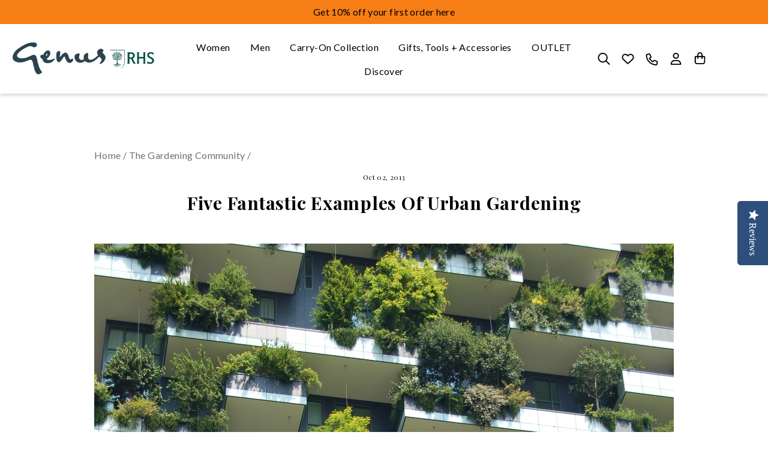

--- FILE ---
content_type: text/html; charset=utf-8
request_url: https://www.genus.gs/blogs/gardening-community/5-fantastic-examples-of-urban-gardening
body_size: 62413
content:
<!DOCTYPE html>
<html class="no-js" lang="en" dir="ltr">
<head>
  <meta charset="utf-8">
  <meta http-equiv="X-UA-Compatible" content="IE=edge,chrome=1">
  <meta name="viewport" content="width=device-width,initial-scale=1">
  <meta name="theme-color" content="#f77e15">
  <link rel="canonical" href="https://www.genus.gs/blogs/gardening-community/5-fantastic-examples-of-urban-gardening">
  <link rel="preconnect" href="https://cdn.shopify.com" crossorigin>
  <link rel="preconnect" href="https://fonts.shopifycdn.com" crossorigin>
  <link rel="dns-prefetch" href="https://productreviews.shopifycdn.com">
  <link rel="dns-prefetch" href="https://ajax.googleapis.com">
  <link rel="dns-prefetch" href="https://maps.googleapis.com">
  <link rel="dns-prefetch" href="https://maps.gstatic.com"><link rel="shortcut icon" href="//www.genus.gs/cdn/shop/files/Blue_logo_genus_2x_1_0cbe0244-b8ac-4c1a-9e9c-adc0fffb870f_32x32.jpg?v=1726826789" type="image/png" /><title>Five fantastic examples of urban gardening
&ndash; Genus Gardenwear
</title>
<meta name="description" content="Sometimes, the best things are those which are unexpected, such as a garden on the roof of a tower block!  Urban gardening is a movement sweeping the nation – here are just five of the most stunning examples of urban gardens. 1. O’Hare Airport’s ‘Vertical Farm’ At this Chicago airport, vertical PVC towers with bright l"><meta property="og:site_name" content="Genus Gardenwear">
  <meta property="og:url" content="https://www.genus.gs/blogs/gardening-community/5-fantastic-examples-of-urban-gardening">
  <meta property="og:title" content="Five fantastic examples of urban gardening">
  <meta property="og:type" content="article">
  <meta property="og:description" content="
Sometimes, the best things are those which are unexpected, such as a garden on the roof of a tower block!  Urban gardening is a movement sweeping the nation – here are just five of the most stunning examples of urban gardens.
1. O’Hare Airport’s ‘Vertical Farm’
At this Chicago airport, vertical PVC towers with bright lighting support a variety of plants, herbs and edible flowers that grow up and down the columns. It’s positively futuristic and very hi-tech.
2. Berges de Seine, Paris
In Paris, a floating garden of five islands is being built on the Seine, each with its own separate theme, linked by foot bridges – there’s even ‘mist island’ with its own aqua mist machines. This is urban gardening at its very best!
3. Skip Gardens, London
This sustainable urban garden is a moveable vegetable garden planted in skips at London’s Kings Cross, run by volunteers and local youngsters – it’s amazing!
4. Bosco Verticale, Milan
This project planned for 2013 will consist of one 80m and one 112m high tower planted in the business district of Milan, filled with 730 trees , 5,000 shrubs and 11,000 plants, bringing a hectare of forest to the heart of the city.
5. SkyFarm, Germany
This funky vertical gardening concept by Manuel Dreesman, a German designer, allows you to suspend acrylic planters in your urban space to grow vegetable and herbs, on your balcony or terrace. Ingenious!"><meta property="og:image" content="http://www.genus.gs/cdn/shop/articles/chris-barbalis-103434-unsplash.jpg?v=1551993894">
    <meta property="og:image:secure_url" content="https://www.genus.gs/cdn/shop/articles/chris-barbalis-103434-unsplash.jpg?v=1551993894">
    <meta property="og:image:width" content="2000">
    <meta property="og:image:height" content="3008"><meta name="twitter:site" content="@">
  <meta name="twitter:card" content="summary_large_image">
  <meta name="twitter:title" content="Five fantastic examples of urban gardening">
  <meta name="twitter:description" content="
Sometimes, the best things are those which are unexpected, such as a garden on the roof of a tower block!  Urban gardening is a movement sweeping the nation – here are just five of the most stunning examples of urban gardens.
1. O’Hare Airport’s ‘Vertical Farm’
At this Chicago airport, vertical PVC towers with bright lighting support a variety of plants, herbs and edible flowers that grow up and down the columns. It’s positively futuristic and very hi-tech.
2. Berges de Seine, Paris
In Paris, a floating garden of five islands is being built on the Seine, each with its own separate theme, linked by foot bridges – there’s even ‘mist island’ with its own aqua mist machines. This is urban gardening at its very best!
3. Skip Gardens, London
This sustainable urban garden is a moveable vegetable garden planted in skips at London’s Kings Cross, run by volunteers and local youngsters – it’s amazing!
4. Bosco Verticale, Milan
This project planned for 2013 will consist of one 80m and one 112m high tower planted in the business district of Milan, filled with 730 trees , 5,000 shrubs and 11,000 plants, bringing a hectare of forest to the heart of the city.
5. SkyFarm, Germany
This funky vertical gardening concept by Manuel Dreesman, a German designer, allows you to suspend acrylic planters in your urban space to grow vegetable and herbs, on your balcony or terrace. Ingenious!">
<style data-shopify>@font-face {
  font-family: Poppins;
  font-weight: 300;
  font-style: normal;
  font-display: swap;
  src: url("//www.genus.gs/cdn/fonts/poppins/poppins_n3.05f58335c3209cce17da4f1f1ab324ebe2982441.woff2") format("woff2"),
       url("//www.genus.gs/cdn/fonts/poppins/poppins_n3.6971368e1f131d2c8ff8e3a44a36b577fdda3ff5.woff") format("woff");
}

  @font-face {
  font-family: Lato;
  font-weight: 400;
  font-style: normal;
  font-display: swap;
  src: url("//www.genus.gs/cdn/fonts/lato/lato_n4.c3b93d431f0091c8be23185e15c9d1fee1e971c5.woff2") format("woff2"),
       url("//www.genus.gs/cdn/fonts/lato/lato_n4.d5c00c781efb195594fd2fd4ad04f7882949e327.woff") format("woff");
}


  @font-face {
  font-family: Lato;
  font-weight: 600;
  font-style: normal;
  font-display: swap;
  src: url("//www.genus.gs/cdn/fonts/lato/lato_n6.38d0e3b23b74a60f769c51d1df73fac96c580d59.woff2") format("woff2"),
       url("//www.genus.gs/cdn/fonts/lato/lato_n6.3365366161bdcc36a3f97cfbb23954d8c4bf4079.woff") format("woff");
}

  @font-face {
  font-family: Lato;
  font-weight: 400;
  font-style: italic;
  font-display: swap;
  src: url("//www.genus.gs/cdn/fonts/lato/lato_i4.09c847adc47c2fefc3368f2e241a3712168bc4b6.woff2") format("woff2"),
       url("//www.genus.gs/cdn/fonts/lato/lato_i4.3c7d9eb6c1b0a2bf62d892c3ee4582b016d0f30c.woff") format("woff");
}

  @font-face {
  font-family: Lato;
  font-weight: 600;
  font-style: italic;
  font-display: swap;
  src: url("//www.genus.gs/cdn/fonts/lato/lato_i6.ab357ee5069e0603c2899b31e2b8ae84c4a42a48.woff2") format("woff2"),
       url("//www.genus.gs/cdn/fonts/lato/lato_i6.3164fed79d7d987c1390528781c7c2f59ac7a746.woff") format("woff");
}

</style><link rel="preconnect" href="https://fonts.googleapis.com">
  <link rel="preconnect" href="https://fonts.gstatic.com" crossorigin>
  <link href="https://fonts.googleapis.com/css2?family=Lato:wght@100;300;400;700;900&family=Playfair+Display:wght@400;500;600;700;800;900&family=Roboto:wght@100;300;400;500;700;900&display=swap" rel="stylesheet">
  <link rel="stylesheet" href="https://cdnjs.cloudflare.com/ajax/libs/font-awesome/4.7.0/css/font-awesome.min.css">
  <link href="//www.genus.gs/cdn/shop/t/74/assets/theme.css?v=21557609565272975151765965069" rel="stylesheet" type="text/css" media="all" />
  <link href="//www.genus.gs/cdn/shop/t/74/assets/custom.css?v=28549702508568942741764137559" rel="stylesheet" type="text/css" media="all" />
<style data-shopify>:root {
    --typeHeaderPrimary: Poppins;
    --typeHeaderFallback: sans-serif;
    --typeHeaderSize: 36px;
    --typeHeaderWeight: 300;
    --typeHeaderLineHeight: 1.2;
    --typeHeaderSpacing: 0.025em;

    --typeBasePrimary:Lato;
    --typeBaseFallback:sans-serif;
    --typeBaseSize: 15px;
    --typeBaseWeight: 400;
    --typeBaseSpacing: 0.025em;
    --typeBaseLineHeight: 1.6;
    --typeBaselineHeightMinus01: 1.5;

    --typeCollectionTitle: 26px;

    --iconWeight: 3px;
    --iconLinecaps: miter;

    
        --buttonRadius: 0;
    

    --colorGridOverlayOpacity: 0.1;
    }

    .placeholder-content {
    background-image: linear-gradient(100deg, #f4f4f4 40%, #ececec 63%, #f4f4f4 79%);
    }</style><script>
    document.documentElement.className = document.documentElement.className.replace('no-js', 'js');

    window.theme = window.theme || {};
    theme.routes = {
      home: "/",
      cart: "/cart.js",
      cartPage: "/cart",
      cartAdd: "/cart/add.js",
      cartChange: "/cart/change.js",
      search: "/search",
      predictiveSearch: "/search/suggest"
    };
    theme.strings = {
      soldOut: "Sold Out",
      unavailable: "Unavailable",
      inStockLabel: "In stock, ready to ship",
      oneStockLabel: "Low stock - [count] item left",
      otherStockLabel: "Low stock - [count] items left",
      willNotShipUntil: "Ready to ship [date]",
      willBeInStockAfter: "Back in stock [date]",
      waitingForStock: "Inventory on the way",
      savePrice: "Save [saved_amount]",
      cartEmpty: "Your cart is currently empty.",
      cartTermsConfirmation: "You must agree with the terms and conditions of sales to check out",
      searchCollections: "Collections",
      searchPages: "Pages",
      searchArticles: "Articles",
      productFrom: "from ",
      maxQuantity: "You can only have [quantity] of [title] in your cart."
    };
    theme.settings = {
      cartType: "page",
      isCustomerTemplate: false,
      moneyFormat: "\u003cspan class=money\u003e£{{amount}}\u003c\/span\u003e",
      saveType: "percent",
      productImageSize: "natural",
      productImageCover: false,
      predictiveSearch: true,
      predictiveSearchType: null,
      predictiveSearchVendor: false,
      predictiveSearchPrice: false,
      quickView: false,
      themeName: 'Impulse',
      themeVersion: "7.4.0"
    };
  </script>

  <script>window.performance && window.performance.mark && window.performance.mark('shopify.content_for_header.start');</script><meta name="google-site-verification" content="K6d_BXhAMsNNjL7ecgkTFfTklJjJbpIOckQ0ATqFzQ8">
<meta id="shopify-digital-wallet" name="shopify-digital-wallet" content="/2685403206/digital_wallets/dialog">
<meta name="shopify-checkout-api-token" content="7da4c42cb7d49ba6c1223408a324a2da">
<meta id="in-context-paypal-metadata" data-shop-id="2685403206" data-venmo-supported="false" data-environment="production" data-locale="en_US" data-paypal-v4="true" data-currency="GBP">
<link rel="alternate" type="application/atom+xml" title="Feed" href="/blogs/gardening-community.atom" />
<link rel="alternate" hreflang="x-default" href="https://www.genus.gs/blogs/gardening-community/5-fantastic-examples-of-urban-gardening">
<link rel="alternate" hreflang="en" href="https://www.genus.gs/blogs/gardening-community/5-fantastic-examples-of-urban-gardening">
<link rel="alternate" hreflang="en-US" href="https://www.genusgardenwear.com/blogs/gardening-community/5-fantastic-examples-of-urban-gardening">
<script async="async" src="/checkouts/internal/preloads.js?locale=en-GB"></script>
<script id="shopify-features" type="application/json">{"accessToken":"7da4c42cb7d49ba6c1223408a324a2da","betas":["rich-media-storefront-analytics"],"domain":"www.genus.gs","predictiveSearch":true,"shopId":2685403206,"locale":"en"}</script>
<script>var Shopify = Shopify || {};
Shopify.shop = "genusshop.myshopify.com";
Shopify.locale = "en";
Shopify.currency = {"active":"GBP","rate":"1.0"};
Shopify.country = "GB";
Shopify.theme = {"name":"24 NOV - Genus LIVE THEME","id":186372489593,"schema_name":"Impulse","schema_version":"7.4.0","theme_store_id":857,"role":"main"};
Shopify.theme.handle = "null";
Shopify.theme.style = {"id":null,"handle":null};
Shopify.cdnHost = "www.genus.gs/cdn";
Shopify.routes = Shopify.routes || {};
Shopify.routes.root = "/";</script>
<script type="module">!function(o){(o.Shopify=o.Shopify||{}).modules=!0}(window);</script>
<script>!function(o){function n(){var o=[];function n(){o.push(Array.prototype.slice.apply(arguments))}return n.q=o,n}var t=o.Shopify=o.Shopify||{};t.loadFeatures=n(),t.autoloadFeatures=n()}(window);</script>
<script id="shop-js-analytics" type="application/json">{"pageType":"article"}</script>
<script defer="defer" async type="module" src="//www.genus.gs/cdn/shopifycloud/shop-js/modules/v2/client.init-shop-cart-sync_BdyHc3Nr.en.esm.js"></script>
<script defer="defer" async type="module" src="//www.genus.gs/cdn/shopifycloud/shop-js/modules/v2/chunk.common_Daul8nwZ.esm.js"></script>
<script type="module">
  await import("//www.genus.gs/cdn/shopifycloud/shop-js/modules/v2/client.init-shop-cart-sync_BdyHc3Nr.en.esm.js");
await import("//www.genus.gs/cdn/shopifycloud/shop-js/modules/v2/chunk.common_Daul8nwZ.esm.js");

  window.Shopify.SignInWithShop?.initShopCartSync?.({"fedCMEnabled":true,"windoidEnabled":true});

</script>
<script>(function() {
  var isLoaded = false;
  function asyncLoad() {
    if (isLoaded) return;
    isLoaded = true;
    var urls = ["\/\/staticw2.yotpo.com\/vYm5bCpOi2ZaXh220Laz51cZoyQhwzPb9hfqleTC\/widget.js?shop=genusshop.myshopify.com","https:\/\/sizechart.apps.avada.io\/scripttag\/avada-size-chart.min.js?shop=genusshop.myshopify.com","https:\/\/zooomyapps.com\/wishlist\/ZooomyOrders.js?shop=genusshop.myshopify.com","https:\/\/instafeed.nfcube.com\/cdn\/365d4236fac12a7d5e474ddbe2d346aa.js?shop=genusshop.myshopify.com","https:\/\/chimpstatic.com\/mcjs-connected\/js\/users\/b9293cc304d93286c2d98e3d4\/877f75fe476c1c641b2359732.js?shop=genusshop.myshopify.com","https:\/\/cdn-app.cart-bot.net\/public\/js\/append.js?shop=genusshop.myshopify.com","https:\/\/dr4qe3ddw9y32.cloudfront.net\/awin-shopify-integration-code.js?aid=67354\u0026v=shopifyApp_4.2.0\u0026ts=1699262419481\u0026shop=genusshop.myshopify.com","https:\/\/a.mailmunch.co\/widgets\/site-743313-eb8190931046c77782b8c7874dfbbd0eba09a450.js?shop=genusshop.myshopify.com"];
    for (var i = 0; i < urls.length; i++) {
      var s = document.createElement('script');
      s.type = 'text/javascript';
      s.async = true;
      s.src = urls[i];
      var x = document.getElementsByTagName('script')[0];
      x.parentNode.insertBefore(s, x);
    }
  };
  if(window.attachEvent) {
    window.attachEvent('onload', asyncLoad);
  } else {
    window.addEventListener('load', asyncLoad, false);
  }
})();</script>
<script id="__st">var __st={"a":2685403206,"offset":0,"reqid":"712db371-8f94-4447-8bde-a5e360e5a579-1769011645","pageurl":"www.genus.gs\/blogs\/gardening-community\/5-fantastic-examples-of-urban-gardening","s":"articles-29680664646","u":"9c2dd75d52bd","p":"article","rtyp":"article","rid":29680664646};</script>
<script>window.ShopifyPaypalV4VisibilityTracking = true;</script>
<script id="captcha-bootstrap">!function(){'use strict';const t='contact',e='account',n='new_comment',o=[[t,t],['blogs',n],['comments',n],[t,'customer']],c=[[e,'customer_login'],[e,'guest_login'],[e,'recover_customer_password'],[e,'create_customer']],r=t=>t.map((([t,e])=>`form[action*='/${t}']:not([data-nocaptcha='true']) input[name='form_type'][value='${e}']`)).join(','),a=t=>()=>t?[...document.querySelectorAll(t)].map((t=>t.form)):[];function s(){const t=[...o],e=r(t);return a(e)}const i='password',u='form_key',d=['recaptcha-v3-token','g-recaptcha-response','h-captcha-response',i],f=()=>{try{return window.sessionStorage}catch{return}},m='__shopify_v',_=t=>t.elements[u];function p(t,e,n=!1){try{const o=window.sessionStorage,c=JSON.parse(o.getItem(e)),{data:r}=function(t){const{data:e,action:n}=t;return t[m]||n?{data:e,action:n}:{data:t,action:n}}(c);for(const[e,n]of Object.entries(r))t.elements[e]&&(t.elements[e].value=n);n&&o.removeItem(e)}catch(o){console.error('form repopulation failed',{error:o})}}const l='form_type',E='cptcha';function T(t){t.dataset[E]=!0}const w=window,h=w.document,L='Shopify',v='ce_forms',y='captcha';let A=!1;((t,e)=>{const n=(g='f06e6c50-85a8-45c8-87d0-21a2b65856fe',I='https://cdn.shopify.com/shopifycloud/storefront-forms-hcaptcha/ce_storefront_forms_captcha_hcaptcha.v1.5.2.iife.js',D={infoText:'Protected by hCaptcha',privacyText:'Privacy',termsText:'Terms'},(t,e,n)=>{const o=w[L][v],c=o.bindForm;if(c)return c(t,g,e,D).then(n);var r;o.q.push([[t,g,e,D],n]),r=I,A||(h.body.append(Object.assign(h.createElement('script'),{id:'captcha-provider',async:!0,src:r})),A=!0)});var g,I,D;w[L]=w[L]||{},w[L][v]=w[L][v]||{},w[L][v].q=[],w[L][y]=w[L][y]||{},w[L][y].protect=function(t,e){n(t,void 0,e),T(t)},Object.freeze(w[L][y]),function(t,e,n,w,h,L){const[v,y,A,g]=function(t,e,n){const i=e?o:[],u=t?c:[],d=[...i,...u],f=r(d),m=r(i),_=r(d.filter((([t,e])=>n.includes(e))));return[a(f),a(m),a(_),s()]}(w,h,L),I=t=>{const e=t.target;return e instanceof HTMLFormElement?e:e&&e.form},D=t=>v().includes(t);t.addEventListener('submit',(t=>{const e=I(t);if(!e)return;const n=D(e)&&!e.dataset.hcaptchaBound&&!e.dataset.recaptchaBound,o=_(e),c=g().includes(e)&&(!o||!o.value);(n||c)&&t.preventDefault(),c&&!n&&(function(t){try{if(!f())return;!function(t){const e=f();if(!e)return;const n=_(t);if(!n)return;const o=n.value;o&&e.removeItem(o)}(t);const e=Array.from(Array(32),(()=>Math.random().toString(36)[2])).join('');!function(t,e){_(t)||t.append(Object.assign(document.createElement('input'),{type:'hidden',name:u})),t.elements[u].value=e}(t,e),function(t,e){const n=f();if(!n)return;const o=[...t.querySelectorAll(`input[type='${i}']`)].map((({name:t})=>t)),c=[...d,...o],r={};for(const[a,s]of new FormData(t).entries())c.includes(a)||(r[a]=s);n.setItem(e,JSON.stringify({[m]:1,action:t.action,data:r}))}(t,e)}catch(e){console.error('failed to persist form',e)}}(e),e.submit())}));const S=(t,e)=>{t&&!t.dataset[E]&&(n(t,e.some((e=>e===t))),T(t))};for(const o of['focusin','change'])t.addEventListener(o,(t=>{const e=I(t);D(e)&&S(e,y())}));const B=e.get('form_key'),M=e.get(l),P=B&&M;t.addEventListener('DOMContentLoaded',(()=>{const t=y();if(P)for(const e of t)e.elements[l].value===M&&p(e,B);[...new Set([...A(),...v().filter((t=>'true'===t.dataset.shopifyCaptcha))])].forEach((e=>S(e,t)))}))}(h,new URLSearchParams(w.location.search),n,t,e,['guest_login'])})(!0,!0)}();</script>
<script integrity="sha256-4kQ18oKyAcykRKYeNunJcIwy7WH5gtpwJnB7kiuLZ1E=" data-source-attribution="shopify.loadfeatures" defer="defer" src="//www.genus.gs/cdn/shopifycloud/storefront/assets/storefront/load_feature-a0a9edcb.js" crossorigin="anonymous"></script>
<script data-source-attribution="shopify.dynamic_checkout.dynamic.init">var Shopify=Shopify||{};Shopify.PaymentButton=Shopify.PaymentButton||{isStorefrontPortableWallets:!0,init:function(){window.Shopify.PaymentButton.init=function(){};var t=document.createElement("script");t.src="https://www.genus.gs/cdn/shopifycloud/portable-wallets/latest/portable-wallets.en.js",t.type="module",document.head.appendChild(t)}};
</script>
<script data-source-attribution="shopify.dynamic_checkout.buyer_consent">
  function portableWalletsHideBuyerConsent(e){var t=document.getElementById("shopify-buyer-consent"),n=document.getElementById("shopify-subscription-policy-button");t&&n&&(t.classList.add("hidden"),t.setAttribute("aria-hidden","true"),n.removeEventListener("click",e))}function portableWalletsShowBuyerConsent(e){var t=document.getElementById("shopify-buyer-consent"),n=document.getElementById("shopify-subscription-policy-button");t&&n&&(t.classList.remove("hidden"),t.removeAttribute("aria-hidden"),n.addEventListener("click",e))}window.Shopify?.PaymentButton&&(window.Shopify.PaymentButton.hideBuyerConsent=portableWalletsHideBuyerConsent,window.Shopify.PaymentButton.showBuyerConsent=portableWalletsShowBuyerConsent);
</script>
<script data-source-attribution="shopify.dynamic_checkout.cart.bootstrap">document.addEventListener("DOMContentLoaded",(function(){function t(){return document.querySelector("shopify-accelerated-checkout-cart, shopify-accelerated-checkout")}if(t())Shopify.PaymentButton.init();else{new MutationObserver((function(e,n){t()&&(Shopify.PaymentButton.init(),n.disconnect())})).observe(document.body,{childList:!0,subtree:!0})}}));
</script>
<link id="shopify-accelerated-checkout-styles" rel="stylesheet" media="screen" href="https://www.genus.gs/cdn/shopifycloud/portable-wallets/latest/accelerated-checkout-backwards-compat.css" crossorigin="anonymous">
<style id="shopify-accelerated-checkout-cart">
        #shopify-buyer-consent {
  margin-top: 1em;
  display: inline-block;
  width: 100%;
}

#shopify-buyer-consent.hidden {
  display: none;
}

#shopify-subscription-policy-button {
  background: none;
  border: none;
  padding: 0;
  text-decoration: underline;
  font-size: inherit;
  cursor: pointer;
}

#shopify-subscription-policy-button::before {
  box-shadow: none;
}

      </style>

<script>window.performance && window.performance.mark && window.performance.mark('shopify.content_for_header.end');</script>
  <script type="text/javascript" src="https://ajax.googleapis.com/ajax/libs/jquery/1.12.4/jquery.min.js"></script>
  <link rel="stylesheet" type="text/css" href="https://cdn.jsdelivr.net/npm/slick-carousel@1.8.1/slick/slick.css">
  <script type="text/javascript" src="https://cdn.jsdelivr.net/npm/slick-carousel@1.8.1/slick/slick.min.js" defer="defer"></script>
  <script src="//www.genus.gs/cdn/shop/t/74/assets/vendor-scripts-v11.js?v=133462985226842869981763793499" defer="defer"></script><link rel="stylesheet" href="//www.genus.gs/cdn/shop/t/74/assets/country-flags.css"><script src="//www.genus.gs/cdn/shop/t/74/assets/theme.js?v=167284176797863865061763793499" defer="defer"></script>

  <!--begin-boost-pfs-filter-css-->
    <link rel="preload stylesheet" href="//www.genus.gs/cdn/shop/t/74/assets/boost-pfs-instant-search.css?v=125551396093036382171763793499" as="style"><link href="//www.genus.gs/cdn/shop/t/74/assets/boost-pfs-custom.css?v=12162659727134321771763793499" rel="stylesheet" type="text/css" media="all" />
<style data-id="boost-pfs-style" type="text/css">
    .boost-pfs-filter-option-title-text {}

   .boost-pfs-filter-tree-v .boost-pfs-filter-option-title-text:before {}
    .boost-pfs-filter-tree-v .boost-pfs-filter-option.boost-pfs-filter-option-collapsed .boost-pfs-filter-option-title-text:before {}
    .boost-pfs-filter-tree-h .boost-pfs-filter-option-title-heading:before {}

    .boost-pfs-filter-refine-by .boost-pfs-filter-option-title h3 {}

    .boost-pfs-filter-option-content .boost-pfs-filter-option-item-list .boost-pfs-filter-option-item button,
    .boost-pfs-filter-option-content .boost-pfs-filter-option-item-list .boost-pfs-filter-option-item .boost-pfs-filter-button,
    .boost-pfs-filter-option-range-amount input,
    .boost-pfs-filter-tree-v .boost-pfs-filter-refine-by .boost-pfs-filter-refine-by-items .refine-by-item,
    .boost-pfs-filter-refine-by-wrapper-v .boost-pfs-filter-refine-by .boost-pfs-filter-refine-by-items .refine-by-item,
    .boost-pfs-filter-refine-by .boost-pfs-filter-option-title,
    .boost-pfs-filter-refine-by .boost-pfs-filter-refine-by-items .refine-by-item>a,
    .boost-pfs-filter-refine-by>span,
    .boost-pfs-filter-clear,
    .boost-pfs-filter-clear-all{}
    .boost-pfs-filter-tree-h .boost-pfs-filter-pc .boost-pfs-filter-refine-by-items .refine-by-item .boost-pfs-filter-clear .refine-by-type, 
    .boost-pfs-filter-refine-by-wrapper-h .boost-pfs-filter-pc .boost-pfs-filter-refine-by-items .refine-by-item .boost-pfs-filter-clear .refine-by-type {}

    .boost-pfs-filter-option-multi-level-collections .boost-pfs-filter-option-multi-level-list .boost-pfs-filter-option-item .boost-pfs-filter-button-arrow .boost-pfs-arrow:before,
    .boost-pfs-filter-option-multi-level-tag .boost-pfs-filter-option-multi-level-list .boost-pfs-filter-option-item .boost-pfs-filter-button-arrow .boost-pfs-arrow:before {}

    .boost-pfs-filter-refine-by-wrapper-v .boost-pfs-filter-refine-by .boost-pfs-filter-refine-by-items .refine-by-item .boost-pfs-filter-clear:after, 
    .boost-pfs-filter-refine-by-wrapper-v .boost-pfs-filter-refine-by .boost-pfs-filter-refine-by-items .refine-by-item .boost-pfs-filter-clear:before, 
    .boost-pfs-filter-tree-v .boost-pfs-filter-refine-by .boost-pfs-filter-refine-by-items .refine-by-item .boost-pfs-filter-clear:after, 
    .boost-pfs-filter-tree-v .boost-pfs-filter-refine-by .boost-pfs-filter-refine-by-items .refine-by-item .boost-pfs-filter-clear:before,
    .boost-pfs-filter-refine-by-wrapper-h .boost-pfs-filter-pc .boost-pfs-filter-refine-by-items .refine-by-item .boost-pfs-filter-clear:after, 
    .boost-pfs-filter-refine-by-wrapper-h .boost-pfs-filter-pc .boost-pfs-filter-refine-by-items .refine-by-item .boost-pfs-filter-clear:before, 
    .boost-pfs-filter-tree-h .boost-pfs-filter-pc .boost-pfs-filter-refine-by-items .refine-by-item .boost-pfs-filter-clear:after, 
    .boost-pfs-filter-tree-h .boost-pfs-filter-pc .boost-pfs-filter-refine-by-items .refine-by-item .boost-pfs-filter-clear:before {}
    .boost-pfs-filter-option-range-slider .noUi-value-horizontal {}

    .boost-pfs-filter-tree-mobile-button button,
    .boost-pfs-filter-top-sorting-mobile button {}
    .boost-pfs-filter-top-sorting-mobile button>span:after {}
  </style>
  <!--end-boost-pfs-filter-css-->

    <script type="text/javascript">
    (function(c,l,a,r,i,t,y){
        c[a]=c[a]||function(){(c[a].q=c[a].q||[]).push(arguments)};
        t=l.createElement(r);t.async=1;t.src="https://www.clarity.ms/tag/"+i;
        y=l.getElementsByTagName(r)[0];y.parentNode.insertBefore(t,y);
    })(window, document, "clarity", "script", "lxzlq891p1");
</script>
<!-- BEGIN app block: shopify://apps/selecty/blocks/app-embed/a005a4a7-4aa2-4155-9c2b-0ab41acbf99c --><template id="sel-form-template">
  <div id="sel-form" style="display: none;">
    <form method="post" action="/localization" id="localization_form" accept-charset="UTF-8" class="shopify-localization-form" enctype="multipart/form-data"><input type="hidden" name="form_type" value="localization" /><input type="hidden" name="utf8" value="✓" /><input type="hidden" name="_method" value="put" /><input type="hidden" name="return_to" value="/blogs/gardening-community/5-fantastic-examples-of-urban-gardening" />
      <input type="hidden" name="country_code" value="GB">
      <input type="hidden" name="language_code" value="en">
    </form>
  </div>
</template>


  <script>
    (function () {
      window.$selector = window.$selector || []; // Create empty queue for action (sdk) if user has not created his yet
      // Fetch geodata only for new users
      const wasRedirected = localStorage.getItem('sel-autodetect') === '1';

      if (!wasRedirected) {
        window.selectorConfigGeoData = fetch('/browsing_context_suggestions.json?source=geolocation_recommendation&country[enabled]=true&currency[enabled]=true&language[enabled]=true', {
          method: 'GET',
          mode: 'cors',
          cache: 'default',
          credentials: 'same-origin',
          headers: {
            'Content-Type': 'application/json',
            'Access-Control-Allow-Origin': '*'
          },
          redirect: 'follow',
          referrerPolicy: 'no-referrer',
        });
      }
    })()
  </script>
  <script type="application/json" id="__selectors_json">
    {
    "selectors": 
  [],
    "store": 
  
    {"isBrandingStore":true,"shouldBranding":true}
  
,
    "autodetect": 
  
    {"_id":"68ae303c6284960cc5028ab9","storeId":2685403206,"design":{"resource":"languages_countries_curr","behavior":"necessary","resourceList":["countries","languages"],"type":"bannerModal","scheme":"basic","styles":{"general":"","extra":""},"search":"none","view":"all","short":"none","flagMode":"icon","showFlag":true,"canBeClosed":true,"animation":"fade","scale":100,"border":{"radius":{"topLeft":0,"topRight":0,"bottomLeft":0,"bottomRight":0},"width":{"top":1,"right":1,"bottom":1,"left":1},"style":"solid","color":"#20222333"},"modalStyle":{"border":{"radius":{"topLeft":0,"topRight":0,"bottomLeft":0,"bottomRight":0},"width":{"top":1,"right":1,"bottom":1,"left":1},"style":"solid","color":"#20222333"}},"secondaryButtonBorder":{"radius":{"topLeft":4,"topRight":4,"bottomLeft":4,"bottomRight":4},"width":{"top":0,"right":0,"bottom":0,"left":0},"style":"solid","color":"#20222333"},"secondaryButtonStyle":{"border":{"radius":{"topLeft":4,"topRight":4,"bottomLeft":4,"bottomRight":4},"width":{"top":0,"right":0,"bottom":0,"left":0},"style":"solid","color":"#20222333"},"colors":{"backgroundColor":"#2022231a","color":"#202223FF"},"hoverColors":{"backgroundColor":"#2022231a","color":"#202223FF"}},"primaryButtonBorder":{"radius":{"topLeft":4,"topRight":4,"bottomLeft":4,"bottomRight":4},"width":{"top":2,"right":2,"bottom":2,"left":2},"style":"solid","color":"#202223FF"},"primaryButtonStyle":{"border":{"radius":{"topLeft":4,"topRight":4,"bottomLeft":4,"bottomRight":4},"width":{"top":2,"right":2,"bottom":2,"left":2},"style":"solid","color":"#202223FF"},"colors":{"backgroundColor":"#202223FF","color":"#ffffffff"},"hoverColors":{"backgroundColor":"#ffffffff","color":"#202223FF"}},"colors":{"text":{"red":32,"green":34,"blue":35,"alpha":1},"accent":{"red":32,"green":34,"blue":35,"alpha":1},"background":{"red":255,"green":255,"blue":255,"alpha":1}},"typography":{"title":{"fontFamily":"Verdana","fontStyle":"normal","fontWeight":"bold","size":{"value":18,"dimension":"px"},"custom":false},"default":{"fontFamily":"Verdana","fontStyle":"normal","fontWeight":"normal","size":{"value":14,"dimension":"px"},"custom":false},"accent":{"fontFamily":"Verdana","fontStyle":"normal","fontWeight":"normal","size":{"value":14,"dimension":"px"},"custom":false}},"withoutShadowRoot":false,"hideUnavailableResources":false,"position":{"type":"fixed","value":{"horizontal":"center","vertical":"center"}},"visibility":{"countries":{"logicVariant":"include","resources":[]},"urls":{"logicVariant":"include","resources":[],"allowSubpaths":false}}},"i18n":{"original":{"languages_currencies":"<p class='adt-content__header'>Are you in the right language and currency?</p><p class='adt-content__text'>Please choose what is more suitable for you.</p>","languages_countries":"<p class='adt-content__header'>Are you in the right place? </p><p class='adt-content__text'>Please select your shipping destination country and preferred language.</p>","languages":"<p class='adt-content__header'>Are you in the right language?</p><p class='adt-content__text'>Please choose what is more suitable for you.</p>","currencies":"<p class='adt-content__header'>Are you in the right currency?</p><p class='adt-content__text'>Please choose what is more suitable for you.</p>","markets":"<p class='adt-content__header'>Are you in the right place?</p><p class='adt-content__text'>Please select your shipping region.</p>","languages_label":"Languages","countries_label":"Countries","currencies_label":"Currencies","markets_label":"Markets","countries":"<p class='adt-content__header'>Are you in the right place?</p><p class='adt-content__text'>Buy from the country of your choice. Remember that we can only ship your order to\naddresses located in the chosen country.</p>","button":"Shop now","dialog_aria_label":"Site preferences"}},"visibility":[],"status":"disabled","createdAt":"2025-08-26T22:07:56.554Z","updatedAt":"2025-08-30T03:34:15.850Z","__v":0}
  
,
    "autoRedirect": 
  null
,
    "customResources": 
  [],
    "markets": [{"enabled":true,"locale":"en","countries":["AX","AD","AT","BE","CY","EE","FI","FR","GF","TF","DE","GR","GP","VA","IE","IT","XK","LV","LT","LU","MT","MQ","YT","MC","ME","NL","PT","RE","BL","MF","PM","SM","SK","SI","ES"],"webPresence":{"alternateLocales":[],"defaultLocale":"en","subfolderSuffix":null,"domain":{"host":"www.genus.gs"}},"localCurrencies":true,"curr":{"code":"USD"},"alternateLocales":[],"domain":{"host":"www.genus.gs"},"name":"Eurozone","regions":[{"code":"AX"},{"code":"AD"},{"code":"AT"},{"code":"BE"},{"code":"CY"},{"code":"EE"},{"code":"FI"},{"code":"FR"},{"code":"GF"},{"code":"TF"},{"code":"DE"},{"code":"GR"},{"code":"GP"},{"code":"VA"},{"code":"IE"},{"code":"IT"},{"code":"XK"},{"code":"LV"},{"code":"LT"},{"code":"LU"},{"code":"MT"},{"code":"MQ"},{"code":"YT"},{"code":"MC"},{"code":"ME"},{"code":"NL"},{"code":"PT"},{"code":"RE"},{"code":"BL"},{"code":"MF"},{"code":"PM"},{"code":"SM"},{"code":"SK"},{"code":"SI"},{"code":"ES"}],"country":"AX","title":"Eurozone","host":"www.genus.gs"},{"enabled":true,"locale":"en","countries":["AC","AE","AF","AG","AI","AL","AM","AO","AR","AU","AW","AZ","BA","BB","BD","BF","BG","BH","BI","BJ","BM","BN","BO","BQ","BR","BS","BT","BW","BY","BZ","CA","CC","CD","CF","CG","CH","CI","CK","CL","CM","CN","CO","CR","CV","CW","CX","CZ","DJ","DK","DM","DO","DZ","EC","EG","EH","ER","ET","FJ","FK","FO","GA","GD","GE","GG","GH","GI","GL","GM","GN","GQ","GS","GT","GW","GY","HK","HN","HR","HT","HU","ID","IL","IM","IN","IO","IQ","IS","JE","JM","JO","JP","KE","KG","KH","KI","KM","KN","KR","KW","KY","KZ","LA","LB","LC","LI","LK","LR","LS","LY","MA","MD","MG","MK","ML","MM","MN","MO","MR","MS","MU","MV","MW","MX","MY","MZ","NA","NC","NE","NF","NG","NI","NO","NP","NR","NU","NZ","OM","PA","PE","PF","PG","PH","PK","PL","PN","PS","PY","QA","RO","RS","RU","RW","SA","SB","SC","SD","SE","SG","SH","SJ","SL","SN","SO","SR","SS","ST","SV","SX","SZ","TA","TC","TD","TG","TH","TJ","TK","TL","TM","TN","TO","TR","TT","TV","TW","TZ","UA","UG","UM","UY","UZ","VC","VE","VG","VN","VU","WF","WS","YE","ZA","ZM","ZW"],"webPresence":{"alternateLocales":[],"defaultLocale":"en","subfolderSuffix":null,"domain":{"host":"www.genus.gs"}},"localCurrencies":false,"curr":{"code":"GBP"},"alternateLocales":[],"domain":{"host":"www.genus.gs"},"name":"International","regions":[{"code":"AC"},{"code":"AE"},{"code":"AF"},{"code":"AG"},{"code":"AI"},{"code":"AL"},{"code":"AM"},{"code":"AO"},{"code":"AR"},{"code":"AU"},{"code":"AW"},{"code":"AZ"},{"code":"BA"},{"code":"BB"},{"code":"BD"},{"code":"BF"},{"code":"BG"},{"code":"BH"},{"code":"BI"},{"code":"BJ"},{"code":"BM"},{"code":"BN"},{"code":"BO"},{"code":"BQ"},{"code":"BR"},{"code":"BS"},{"code":"BT"},{"code":"BW"},{"code":"BY"},{"code":"BZ"},{"code":"CA"},{"code":"CC"},{"code":"CD"},{"code":"CF"},{"code":"CG"},{"code":"CH"},{"code":"CI"},{"code":"CK"},{"code":"CL"},{"code":"CM"},{"code":"CN"},{"code":"CO"},{"code":"CR"},{"code":"CV"},{"code":"CW"},{"code":"CX"},{"code":"CZ"},{"code":"DJ"},{"code":"DK"},{"code":"DM"},{"code":"DO"},{"code":"DZ"},{"code":"EC"},{"code":"EG"},{"code":"EH"},{"code":"ER"},{"code":"ET"},{"code":"FJ"},{"code":"FK"},{"code":"FO"},{"code":"GA"},{"code":"GD"},{"code":"GE"},{"code":"GG"},{"code":"GH"},{"code":"GI"},{"code":"GL"},{"code":"GM"},{"code":"GN"},{"code":"GQ"},{"code":"GS"},{"code":"GT"},{"code":"GW"},{"code":"GY"},{"code":"HK"},{"code":"HN"},{"code":"HR"},{"code":"HT"},{"code":"HU"},{"code":"ID"},{"code":"IL"},{"code":"IM"},{"code":"IN"},{"code":"IO"},{"code":"IQ"},{"code":"IS"},{"code":"JE"},{"code":"JM"},{"code":"JO"},{"code":"JP"},{"code":"KE"},{"code":"KG"},{"code":"KH"},{"code":"KI"},{"code":"KM"},{"code":"KN"},{"code":"KR"},{"code":"KW"},{"code":"KY"},{"code":"KZ"},{"code":"LA"},{"code":"LB"},{"code":"LC"},{"code":"LI"},{"code":"LK"},{"code":"LR"},{"code":"LS"},{"code":"LY"},{"code":"MA"},{"code":"MD"},{"code":"MG"},{"code":"MK"},{"code":"ML"},{"code":"MM"},{"code":"MN"},{"code":"MO"},{"code":"MR"},{"code":"MS"},{"code":"MU"},{"code":"MV"},{"code":"MW"},{"code":"MX"},{"code":"MY"},{"code":"MZ"},{"code":"NA"},{"code":"NC"},{"code":"NE"},{"code":"NF"},{"code":"NG"},{"code":"NI"},{"code":"NO"},{"code":"NP"},{"code":"NR"},{"code":"NU"},{"code":"NZ"},{"code":"OM"},{"code":"PA"},{"code":"PE"},{"code":"PF"},{"code":"PG"},{"code":"PH"},{"code":"PK"},{"code":"PL"},{"code":"PN"},{"code":"PS"},{"code":"PY"},{"code":"QA"},{"code":"RO"},{"code":"RS"},{"code":"RU"},{"code":"RW"},{"code":"SA"},{"code":"SB"},{"code":"SC"},{"code":"SD"},{"code":"SE"},{"code":"SG"},{"code":"SH"},{"code":"SJ"},{"code":"SL"},{"code":"SN"},{"code":"SO"},{"code":"SR"},{"code":"SS"},{"code":"ST"},{"code":"SV"},{"code":"SX"},{"code":"SZ"},{"code":"TA"},{"code":"TC"},{"code":"TD"},{"code":"TG"},{"code":"TH"},{"code":"TJ"},{"code":"TK"},{"code":"TL"},{"code":"TM"},{"code":"TN"},{"code":"TO"},{"code":"TR"},{"code":"TT"},{"code":"TV"},{"code":"TW"},{"code":"TZ"},{"code":"UA"},{"code":"UG"},{"code":"UM"},{"code":"UY"},{"code":"UZ"},{"code":"VC"},{"code":"VE"},{"code":"VG"},{"code":"VN"},{"code":"VU"},{"code":"WF"},{"code":"WS"},{"code":"YE"},{"code":"ZA"},{"code":"ZM"},{"code":"ZW"}],"country":"GI","title":"International","host":"www.genus.gs"},{"enabled":true,"locale":"en","countries":["GB"],"webPresence":{"alternateLocales":[],"defaultLocale":"en","subfolderSuffix":null,"domain":{"host":"www.genus.gs"}},"localCurrencies":false,"curr":{"code":"GBP"},"alternateLocales":[],"domain":{"host":"www.genus.gs"},"name":"United Kingdom","regions":[{"code":"GB"}],"country":"GB","title":"United Kingdom","host":"www.genus.gs"},{"enabled":true,"locale":"en","countries":["US"],"webPresence":{"defaultLocale":"en","alternateLocales":[],"subfolderSuffix":null,"domain":{"host":"www.genusgardenwear.com"}},"localCurrencies":false,"curr":{"code":"USD"},"alternateLocales":[],"domain":{"host":"www.genusgardenwear.com"},"name":"United States","regions":[{"code":"US"}],"country":"US","title":"United States","host":"www.genusgardenwear.com"}],
    "languages": [{"country":"AX","subfolderSuffix":null,"title":"English","code":"en","alias":"en","endonym":"English","primary":true,"published":true,"domainHosts":["www.genus.gs","www.genusgardenwear.com"]},{"country":"AC","subfolderSuffix":null,"title":"English","code":"en","alias":"en","endonym":"English","primary":true,"published":true,"domainHosts":["www.genus.gs","www.genusgardenwear.com"]},{"country":"GB","subfolderSuffix":null,"title":"English","code":"en","alias":"en","endonym":"English","primary":true,"published":true,"domainHosts":["www.genus.gs","www.genusgardenwear.com"]},{"country":"US","subfolderSuffix":null,"title":"English","code":"en","alias":"en","endonym":"English","primary":true,"published":true,"domainHosts":["www.genus.gs","www.genusgardenwear.com"]}],
    "currentMarketLanguages": [{"title":"English","code":"en"}],
    "currencies": [{"title":"Euro","code":"EUR","symbol":"€","country":"AX","domainHosts":["www.genus.gs"]},{"title":"British Pound","code":"GBP","symbol":"£","country":"GI","domainHosts":["www.genus.gs"]},{"title":"United States Dollar","code":"USD","symbol":"$","country":"US","domainHosts":["www.genusgardenwear.com"]}],
    "countries": [{"code":"AX","localCurrencies":true,"currency":{"code":"EUR","enabled":false,"title":"Euro","symbol":"€"},"title":"Åland Islands","primary":true,"domainHosts":["www.genus.gs"]},{"code":"AD","localCurrencies":true,"currency":{"code":"EUR","enabled":false,"title":"Euro","symbol":"€"},"title":"Andorra","primary":false,"domainHosts":["www.genus.gs"]},{"code":"AT","localCurrencies":true,"currency":{"code":"EUR","enabled":false,"title":"Euro","symbol":"€"},"title":"Austria","primary":false,"domainHosts":["www.genus.gs"]},{"code":"BE","localCurrencies":true,"currency":{"code":"EUR","enabled":false,"title":"Euro","symbol":"€"},"title":"Belgium","primary":false,"domainHosts":["www.genus.gs"]},{"code":"CY","localCurrencies":true,"currency":{"code":"EUR","enabled":false,"title":"Euro","symbol":"€"},"title":"Cyprus","primary":false,"domainHosts":["www.genus.gs"]},{"code":"EE","localCurrencies":true,"currency":{"code":"EUR","enabled":false,"title":"Euro","symbol":"€"},"title":"Estonia","primary":false,"domainHosts":["www.genus.gs"]},{"code":"FI","localCurrencies":true,"currency":{"code":"EUR","enabled":false,"title":"Euro","symbol":"€"},"title":"Finland","primary":false,"domainHosts":["www.genus.gs"]},{"code":"FR","localCurrencies":true,"currency":{"code":"EUR","enabled":false,"title":"Euro","symbol":"€"},"title":"France","primary":false,"domainHosts":["www.genus.gs"]},{"code":"GF","localCurrencies":true,"currency":{"code":"EUR","enabled":false,"title":"Euro","symbol":"€"},"title":"French Guiana","primary":false,"domainHosts":["www.genus.gs"]},{"code":"TF","localCurrencies":true,"currency":{"code":"EUR","enabled":false,"title":"Euro","symbol":"€"},"title":"French Southern Territories","primary":false,"domainHosts":["www.genus.gs"]},{"code":"DE","localCurrencies":true,"currency":{"code":"EUR","enabled":false,"title":"Euro","symbol":"€"},"title":"Germany","primary":false,"domainHosts":["www.genus.gs"]},{"code":"GR","localCurrencies":true,"currency":{"code":"EUR","enabled":false,"title":"Euro","symbol":"€"},"title":"Greece","primary":false,"domainHosts":["www.genus.gs"]},{"code":"GP","localCurrencies":true,"currency":{"code":"EUR","enabled":false,"title":"Euro","symbol":"€"},"title":"Guadeloupe","primary":false,"domainHosts":["www.genus.gs"]},{"code":"VA","localCurrencies":true,"currency":{"code":"EUR","enabled":false,"title":"Euro","symbol":"€"},"title":"Vatican City","primary":false,"domainHosts":["www.genus.gs"]},{"code":"IE","localCurrencies":true,"currency":{"code":"EUR","enabled":false,"title":"Euro","symbol":"€"},"title":"Ireland","primary":false,"domainHosts":["www.genus.gs"]},{"code":"IT","localCurrencies":true,"currency":{"code":"EUR","enabled":false,"title":"Euro","symbol":"€"},"title":"Italy","primary":false,"domainHosts":["www.genus.gs"]},{"code":"XK","localCurrencies":true,"currency":{"code":"EUR","enabled":false,"title":"Euro","symbol":"€"},"title":"Kosovo","primary":false,"domainHosts":["www.genus.gs"]},{"code":"LV","localCurrencies":true,"currency":{"code":"EUR","enabled":false,"title":"Euro","symbol":"€"},"title":"Latvia","primary":false,"domainHosts":["www.genus.gs"]},{"code":"LT","localCurrencies":true,"currency":{"code":"EUR","enabled":false,"title":"Euro","symbol":"€"},"title":"Lithuania","primary":false,"domainHosts":["www.genus.gs"]},{"code":"LU","localCurrencies":true,"currency":{"code":"EUR","enabled":false,"title":"Euro","symbol":"€"},"title":"Luxembourg","primary":false,"domainHosts":["www.genus.gs"]},{"code":"MT","localCurrencies":true,"currency":{"code":"EUR","enabled":false,"title":"Euro","symbol":"€"},"title":"Malta","primary":false,"domainHosts":["www.genus.gs"]},{"code":"MQ","localCurrencies":true,"currency":{"code":"EUR","enabled":false,"title":"Euro","symbol":"€"},"title":"Martinique","primary":false,"domainHosts":["www.genus.gs"]},{"code":"YT","localCurrencies":true,"currency":{"code":"EUR","enabled":false,"title":"Euro","symbol":"€"},"title":"Mayotte","primary":false,"domainHosts":["www.genus.gs"]},{"code":"MC","localCurrencies":true,"currency":{"code":"EUR","enabled":false,"title":"Euro","symbol":"€"},"title":"Monaco","primary":false,"domainHosts":["www.genus.gs"]},{"code":"ME","localCurrencies":true,"currency":{"code":"EUR","enabled":false,"title":"Euro","symbol":"€"},"title":"Montenegro","primary":false,"domainHosts":["www.genus.gs"]},{"code":"NL","localCurrencies":true,"currency":{"code":"EUR","enabled":false,"title":"Euro","symbol":"€"},"title":"Netherlands","primary":false,"domainHosts":["www.genus.gs"]},{"code":"PT","localCurrencies":true,"currency":{"code":"EUR","enabled":false,"title":"Euro","symbol":"€"},"title":"Portugal","primary":false,"domainHosts":["www.genus.gs"]},{"code":"RE","localCurrencies":true,"currency":{"code":"EUR","enabled":false,"title":"Euro","symbol":"€"},"title":"Réunion","primary":false,"domainHosts":["www.genus.gs"]},{"code":"BL","localCurrencies":true,"currency":{"code":"EUR","enabled":false,"title":"Euro","symbol":"€"},"title":"St. Barthélemy","primary":false,"domainHosts":["www.genus.gs"]},{"code":"MF","localCurrencies":true,"currency":{"code":"EUR","enabled":false,"title":"Euro","symbol":"€"},"title":"St. Martin","primary":false,"domainHosts":["www.genus.gs"]},{"code":"PM","localCurrencies":true,"currency":{"code":"EUR","enabled":false,"title":"Euro","symbol":"€"},"title":"St. Pierre & Miquelon","primary":false,"domainHosts":["www.genus.gs"]},{"code":"SM","localCurrencies":true,"currency":{"code":"EUR","enabled":false,"title":"Euro","symbol":"€"},"title":"San Marino","primary":false,"domainHosts":["www.genus.gs"]},{"code":"SK","localCurrencies":true,"currency":{"code":"EUR","enabled":false,"title":"Euro","symbol":"€"},"title":"Slovakia","primary":false,"domainHosts":["www.genus.gs"]},{"code":"SI","localCurrencies":true,"currency":{"code":"EUR","enabled":false,"title":"Euro","symbol":"€"},"title":"Slovenia","primary":false,"domainHosts":["www.genus.gs"]},{"code":"ES","localCurrencies":true,"currency":{"code":"EUR","enabled":false,"title":"Euro","symbol":"€"},"title":"Spain","primary":false,"domainHosts":["www.genus.gs"]},{"code":"AC","localCurrencies":false,"currency":{"code":"GBP","enabled":false,"title":"British Pound","symbol":"£"},"title":"Ascension Island","primary":false,"domainHosts":["www.genus.gs"]},{"code":"AE","localCurrencies":false,"currency":{"code":"GBP","enabled":false,"title":"British Pound","symbol":"£"},"title":"United Arab Emirates","primary":false,"domainHosts":["www.genus.gs"]},{"code":"AF","localCurrencies":false,"currency":{"code":"GBP","enabled":false,"title":"British Pound","symbol":"£"},"title":"Afghanistan","primary":false,"domainHosts":["www.genus.gs"]},{"code":"AG","localCurrencies":false,"currency":{"code":"GBP","enabled":false,"title":"British Pound","symbol":"£"},"title":"Antigua & Barbuda","primary":false,"domainHosts":["www.genus.gs"]},{"code":"AI","localCurrencies":false,"currency":{"code":"GBP","enabled":false,"title":"British Pound","symbol":"£"},"title":"Anguilla","primary":false,"domainHosts":["www.genus.gs"]},{"code":"AL","localCurrencies":false,"currency":{"code":"GBP","enabled":false,"title":"British Pound","symbol":"£"},"title":"Albania","primary":false,"domainHosts":["www.genus.gs"]},{"code":"AM","localCurrencies":false,"currency":{"code":"GBP","enabled":false,"title":"British Pound","symbol":"£"},"title":"Armenia","primary":false,"domainHosts":["www.genus.gs"]},{"code":"AO","localCurrencies":false,"currency":{"code":"GBP","enabled":false,"title":"British Pound","symbol":"£"},"title":"Angola","primary":false,"domainHosts":["www.genus.gs"]},{"code":"AR","localCurrencies":false,"currency":{"code":"GBP","enabled":false,"title":"British Pound","symbol":"£"},"title":"Argentina","primary":false,"domainHosts":["www.genus.gs"]},{"code":"AU","localCurrencies":false,"currency":{"code":"GBP","enabled":false,"title":"British Pound","symbol":"£"},"title":"Australia","primary":false,"domainHosts":["www.genus.gs"]},{"code":"AW","localCurrencies":false,"currency":{"code":"GBP","enabled":false,"title":"British Pound","symbol":"£"},"title":"Aruba","primary":false,"domainHosts":["www.genus.gs"]},{"code":"AZ","localCurrencies":false,"currency":{"code":"GBP","enabled":false,"title":"British Pound","symbol":"£"},"title":"Azerbaijan","primary":false,"domainHosts":["www.genus.gs"]},{"code":"BA","localCurrencies":false,"currency":{"code":"GBP","enabled":false,"title":"British Pound","symbol":"£"},"title":"Bosnia & Herzegovina","primary":false,"domainHosts":["www.genus.gs"]},{"code":"BB","localCurrencies":false,"currency":{"code":"GBP","enabled":false,"title":"British Pound","symbol":"£"},"title":"Barbados","primary":false,"domainHosts":["www.genus.gs"]},{"code":"BD","localCurrencies":false,"currency":{"code":"GBP","enabled":false,"title":"British Pound","symbol":"£"},"title":"Bangladesh","primary":false,"domainHosts":["www.genus.gs"]},{"code":"BF","localCurrencies":false,"currency":{"code":"GBP","enabled":false,"title":"British Pound","symbol":"£"},"title":"Burkina Faso","primary":false,"domainHosts":["www.genus.gs"]},{"code":"BG","localCurrencies":false,"currency":{"code":"GBP","enabled":false,"title":"British Pound","symbol":"£"},"title":"Bulgaria","primary":false,"domainHosts":["www.genus.gs"]},{"code":"BH","localCurrencies":false,"currency":{"code":"GBP","enabled":false,"title":"British Pound","symbol":"£"},"title":"Bahrain","primary":false,"domainHosts":["www.genus.gs"]},{"code":"BI","localCurrencies":false,"currency":{"code":"GBP","enabled":false,"title":"British Pound","symbol":"£"},"title":"Burundi","primary":false,"domainHosts":["www.genus.gs"]},{"code":"BJ","localCurrencies":false,"currency":{"code":"GBP","enabled":false,"title":"British Pound","symbol":"£"},"title":"Benin","primary":false,"domainHosts":["www.genus.gs"]},{"code":"BM","localCurrencies":false,"currency":{"code":"GBP","enabled":false,"title":"British Pound","symbol":"£"},"title":"Bermuda","primary":false,"domainHosts":["www.genus.gs"]},{"code":"BN","localCurrencies":false,"currency":{"code":"GBP","enabled":false,"title":"British Pound","symbol":"£"},"title":"Brunei","primary":false,"domainHosts":["www.genus.gs"]},{"code":"BO","localCurrencies":false,"currency":{"code":"GBP","enabled":false,"title":"British Pound","symbol":"£"},"title":"Bolivia","primary":false,"domainHosts":["www.genus.gs"]},{"code":"BQ","localCurrencies":false,"currency":{"code":"GBP","enabled":false,"title":"British Pound","symbol":"£"},"title":"Caribbean Netherlands","primary":false,"domainHosts":["www.genus.gs"]},{"code":"BR","localCurrencies":false,"currency":{"code":"GBP","enabled":false,"title":"British Pound","symbol":"£"},"title":"Brazil","primary":false,"domainHosts":["www.genus.gs"]},{"code":"BS","localCurrencies":false,"currency":{"code":"GBP","enabled":false,"title":"British Pound","symbol":"£"},"title":"Bahamas","primary":false,"domainHosts":["www.genus.gs"]},{"code":"BT","localCurrencies":false,"currency":{"code":"GBP","enabled":false,"title":"British Pound","symbol":"£"},"title":"Bhutan","primary":false,"domainHosts":["www.genus.gs"]},{"code":"BW","localCurrencies":false,"currency":{"code":"GBP","enabled":false,"title":"British Pound","symbol":"£"},"title":"Botswana","primary":false,"domainHosts":["www.genus.gs"]},{"code":"BY","localCurrencies":false,"currency":{"code":"GBP","enabled":false,"title":"British Pound","symbol":"£"},"title":"Belarus","primary":false,"domainHosts":["www.genus.gs"]},{"code":"BZ","localCurrencies":false,"currency":{"code":"GBP","enabled":false,"title":"British Pound","symbol":"£"},"title":"Belize","primary":false,"domainHosts":["www.genus.gs"]},{"code":"CA","localCurrencies":false,"currency":{"code":"GBP","enabled":false,"title":"British Pound","symbol":"£"},"title":"Canada","primary":false,"domainHosts":["www.genus.gs"]},{"code":"CC","localCurrencies":false,"currency":{"code":"GBP","enabled":false,"title":"British Pound","symbol":"£"},"title":"Cocos (Keeling) Islands","primary":false,"domainHosts":["www.genus.gs"]},{"code":"CD","localCurrencies":false,"currency":{"code":"GBP","enabled":false,"title":"British Pound","symbol":"£"},"title":"Congo - Kinshasa","primary":false,"domainHosts":["www.genus.gs"]},{"code":"CF","localCurrencies":false,"currency":{"code":"GBP","enabled":false,"title":"British Pound","symbol":"£"},"title":"Central African Republic","primary":false,"domainHosts":["www.genus.gs"]},{"code":"CG","localCurrencies":false,"currency":{"code":"GBP","enabled":false,"title":"British Pound","symbol":"£"},"title":"Congo - Brazzaville","primary":false,"domainHosts":["www.genus.gs"]},{"code":"CH","localCurrencies":false,"currency":{"code":"GBP","enabled":false,"title":"British Pound","symbol":"£"},"title":"Switzerland","primary":false,"domainHosts":["www.genus.gs"]},{"code":"CI","localCurrencies":false,"currency":{"code":"GBP","enabled":false,"title":"British Pound","symbol":"£"},"title":"Côte d’Ivoire","primary":false,"domainHosts":["www.genus.gs"]},{"code":"CK","localCurrencies":false,"currency":{"code":"GBP","enabled":false,"title":"British Pound","symbol":"£"},"title":"Cook Islands","primary":false,"domainHosts":["www.genus.gs"]},{"code":"CL","localCurrencies":false,"currency":{"code":"GBP","enabled":false,"title":"British Pound","symbol":"£"},"title":"Chile","primary":false,"domainHosts":["www.genus.gs"]},{"code":"CM","localCurrencies":false,"currency":{"code":"GBP","enabled":false,"title":"British Pound","symbol":"£"},"title":"Cameroon","primary":false,"domainHosts":["www.genus.gs"]},{"code":"CN","localCurrencies":false,"currency":{"code":"GBP","enabled":false,"title":"British Pound","symbol":"£"},"title":"China","primary":false,"domainHosts":["www.genus.gs"]},{"code":"CO","localCurrencies":false,"currency":{"code":"GBP","enabled":false,"title":"British Pound","symbol":"£"},"title":"Colombia","primary":false,"domainHosts":["www.genus.gs"]},{"code":"CR","localCurrencies":false,"currency":{"code":"GBP","enabled":false,"title":"British Pound","symbol":"£"},"title":"Costa Rica","primary":false,"domainHosts":["www.genus.gs"]},{"code":"CV","localCurrencies":false,"currency":{"code":"GBP","enabled":false,"title":"British Pound","symbol":"£"},"title":"Cape Verde","primary":false,"domainHosts":["www.genus.gs"]},{"code":"CW","localCurrencies":false,"currency":{"code":"GBP","enabled":false,"title":"British Pound","symbol":"£"},"title":"Curaçao","primary":false,"domainHosts":["www.genus.gs"]},{"code":"CX","localCurrencies":false,"currency":{"code":"GBP","enabled":false,"title":"British Pound","symbol":"£"},"title":"Christmas Island","primary":false,"domainHosts":["www.genus.gs"]},{"code":"CZ","localCurrencies":false,"currency":{"code":"GBP","enabled":false,"title":"British Pound","symbol":"£"},"title":"Czechia","primary":false,"domainHosts":["www.genus.gs"]},{"code":"DJ","localCurrencies":false,"currency":{"code":"GBP","enabled":false,"title":"British Pound","symbol":"£"},"title":"Djibouti","primary":false,"domainHosts":["www.genus.gs"]},{"code":"DK","localCurrencies":false,"currency":{"code":"GBP","enabled":false,"title":"British Pound","symbol":"£"},"title":"Denmark","primary":false,"domainHosts":["www.genus.gs"]},{"code":"DM","localCurrencies":false,"currency":{"code":"GBP","enabled":false,"title":"British Pound","symbol":"£"},"title":"Dominica","primary":false,"domainHosts":["www.genus.gs"]},{"code":"DO","localCurrencies":false,"currency":{"code":"GBP","enabled":false,"title":"British Pound","symbol":"£"},"title":"Dominican Republic","primary":false,"domainHosts":["www.genus.gs"]},{"code":"DZ","localCurrencies":false,"currency":{"code":"GBP","enabled":false,"title":"British Pound","symbol":"£"},"title":"Algeria","primary":false,"domainHosts":["www.genus.gs"]},{"code":"EC","localCurrencies":false,"currency":{"code":"GBP","enabled":false,"title":"British Pound","symbol":"£"},"title":"Ecuador","primary":false,"domainHosts":["www.genus.gs"]},{"code":"EG","localCurrencies":false,"currency":{"code":"GBP","enabled":false,"title":"British Pound","symbol":"£"},"title":"Egypt","primary":false,"domainHosts":["www.genus.gs"]},{"code":"EH","localCurrencies":false,"currency":{"code":"GBP","enabled":false,"title":"British Pound","symbol":"£"},"title":"Western Sahara","primary":false,"domainHosts":["www.genus.gs"]},{"code":"ER","localCurrencies":false,"currency":{"code":"GBP","enabled":false,"title":"British Pound","symbol":"£"},"title":"Eritrea","primary":false,"domainHosts":["www.genus.gs"]},{"code":"ET","localCurrencies":false,"currency":{"code":"GBP","enabled":false,"title":"British Pound","symbol":"£"},"title":"Ethiopia","primary":false,"domainHosts":["www.genus.gs"]},{"code":"FJ","localCurrencies":false,"currency":{"code":"GBP","enabled":false,"title":"British Pound","symbol":"£"},"title":"Fiji","primary":false,"domainHosts":["www.genus.gs"]},{"code":"FK","localCurrencies":false,"currency":{"code":"GBP","enabled":false,"title":"British Pound","symbol":"£"},"title":"Falkland Islands","primary":false,"domainHosts":["www.genus.gs"]},{"code":"FO","localCurrencies":false,"currency":{"code":"GBP","enabled":false,"title":"British Pound","symbol":"£"},"title":"Faroe Islands","primary":false,"domainHosts":["www.genus.gs"]},{"code":"GA","localCurrencies":false,"currency":{"code":"GBP","enabled":false,"title":"British Pound","symbol":"£"},"title":"Gabon","primary":false,"domainHosts":["www.genus.gs"]},{"code":"GD","localCurrencies":false,"currency":{"code":"GBP","enabled":false,"title":"British Pound","symbol":"£"},"title":"Grenada","primary":false,"domainHosts":["www.genus.gs"]},{"code":"GE","localCurrencies":false,"currency":{"code":"GBP","enabled":false,"title":"British Pound","symbol":"£"},"title":"Georgia","primary":false,"domainHosts":["www.genus.gs"]},{"code":"GG","localCurrencies":false,"currency":{"code":"GBP","enabled":false,"title":"British Pound","symbol":"£"},"title":"Guernsey","primary":false,"domainHosts":["www.genus.gs"]},{"code":"GH","localCurrencies":false,"currency":{"code":"GBP","enabled":false,"title":"British Pound","symbol":"£"},"title":"Ghana","primary":false,"domainHosts":["www.genus.gs"]},{"code":"GI","localCurrencies":false,"currency":{"code":"GBP","enabled":false,"title":"British Pound","symbol":"£"},"title":"Gibraltar","primary":false,"domainHosts":["www.genus.gs"]},{"code":"GL","localCurrencies":false,"currency":{"code":"GBP","enabled":false,"title":"British Pound","symbol":"£"},"title":"Greenland","primary":false,"domainHosts":["www.genus.gs"]},{"code":"GM","localCurrencies":false,"currency":{"code":"GBP","enabled":false,"title":"British Pound","symbol":"£"},"title":"Gambia","primary":false,"domainHosts":["www.genus.gs"]},{"code":"GN","localCurrencies":false,"currency":{"code":"GBP","enabled":false,"title":"British Pound","symbol":"£"},"title":"Guinea","primary":false,"domainHosts":["www.genus.gs"]},{"code":"GQ","localCurrencies":false,"currency":{"code":"GBP","enabled":false,"title":"British Pound","symbol":"£"},"title":"Equatorial Guinea","primary":false,"domainHosts":["www.genus.gs"]},{"code":"GS","localCurrencies":false,"currency":{"code":"GBP","enabled":false,"title":"British Pound","symbol":"£"},"title":"South Georgia & South Sandwich Islands","primary":false,"domainHosts":["www.genus.gs"]},{"code":"GT","localCurrencies":false,"currency":{"code":"GBP","enabled":false,"title":"British Pound","symbol":"£"},"title":"Guatemala","primary":false,"domainHosts":["www.genus.gs"]},{"code":"GW","localCurrencies":false,"currency":{"code":"GBP","enabled":false,"title":"British Pound","symbol":"£"},"title":"Guinea-Bissau","primary":false,"domainHosts":["www.genus.gs"]},{"code":"GY","localCurrencies":false,"currency":{"code":"GBP","enabled":false,"title":"British Pound","symbol":"£"},"title":"Guyana","primary":false,"domainHosts":["www.genus.gs"]},{"code":"HK","localCurrencies":false,"currency":{"code":"GBP","enabled":false,"title":"British Pound","symbol":"£"},"title":"Hong Kong SAR","primary":false,"domainHosts":["www.genus.gs"]},{"code":"HN","localCurrencies":false,"currency":{"code":"GBP","enabled":false,"title":"British Pound","symbol":"£"},"title":"Honduras","primary":false,"domainHosts":["www.genus.gs"]},{"code":"HR","localCurrencies":false,"currency":{"code":"GBP","enabled":false,"title":"British Pound","symbol":"£"},"title":"Croatia","primary":false,"domainHosts":["www.genus.gs"]},{"code":"HT","localCurrencies":false,"currency":{"code":"GBP","enabled":false,"title":"British Pound","symbol":"£"},"title":"Haiti","primary":false,"domainHosts":["www.genus.gs"]},{"code":"HU","localCurrencies":false,"currency":{"code":"GBP","enabled":false,"title":"British Pound","symbol":"£"},"title":"Hungary","primary":false,"domainHosts":["www.genus.gs"]},{"code":"ID","localCurrencies":false,"currency":{"code":"GBP","enabled":false,"title":"British Pound","symbol":"£"},"title":"Indonesia","primary":false,"domainHosts":["www.genus.gs"]},{"code":"IL","localCurrencies":false,"currency":{"code":"GBP","enabled":false,"title":"British Pound","symbol":"£"},"title":"Israel","primary":false,"domainHosts":["www.genus.gs"]},{"code":"IM","localCurrencies":false,"currency":{"code":"GBP","enabled":false,"title":"British Pound","symbol":"£"},"title":"Isle of Man","primary":false,"domainHosts":["www.genus.gs"]},{"code":"IN","localCurrencies":false,"currency":{"code":"GBP","enabled":false,"title":"British Pound","symbol":"£"},"title":"India","primary":false,"domainHosts":["www.genus.gs"]},{"code":"IO","localCurrencies":false,"currency":{"code":"GBP","enabled":false,"title":"British Pound","symbol":"£"},"title":"British Indian Ocean Territory","primary":false,"domainHosts":["www.genus.gs"]},{"code":"IQ","localCurrencies":false,"currency":{"code":"GBP","enabled":false,"title":"British Pound","symbol":"£"},"title":"Iraq","primary":false,"domainHosts":["www.genus.gs"]},{"code":"IS","localCurrencies":false,"currency":{"code":"GBP","enabled":false,"title":"British Pound","symbol":"£"},"title":"Iceland","primary":false,"domainHosts":["www.genus.gs"]},{"code":"JE","localCurrencies":false,"currency":{"code":"GBP","enabled":false,"title":"British Pound","symbol":"£"},"title":"Jersey","primary":false,"domainHosts":["www.genus.gs"]},{"code":"JM","localCurrencies":false,"currency":{"code":"GBP","enabled":false,"title":"British Pound","symbol":"£"},"title":"Jamaica","primary":false,"domainHosts":["www.genus.gs"]},{"code":"JO","localCurrencies":false,"currency":{"code":"GBP","enabled":false,"title":"British Pound","symbol":"£"},"title":"Jordan","primary":false,"domainHosts":["www.genus.gs"]},{"code":"JP","localCurrencies":false,"currency":{"code":"GBP","enabled":false,"title":"British Pound","symbol":"£"},"title":"Japan","primary":false,"domainHosts":["www.genus.gs"]},{"code":"KE","localCurrencies":false,"currency":{"code":"GBP","enabled":false,"title":"British Pound","symbol":"£"},"title":"Kenya","primary":false,"domainHosts":["www.genus.gs"]},{"code":"KG","localCurrencies":false,"currency":{"code":"GBP","enabled":false,"title":"British Pound","symbol":"£"},"title":"Kyrgyzstan","primary":false,"domainHosts":["www.genus.gs"]},{"code":"KH","localCurrencies":false,"currency":{"code":"GBP","enabled":false,"title":"British Pound","symbol":"£"},"title":"Cambodia","primary":false,"domainHosts":["www.genus.gs"]},{"code":"KI","localCurrencies":false,"currency":{"code":"GBP","enabled":false,"title":"British Pound","symbol":"£"},"title":"Kiribati","primary":false,"domainHosts":["www.genus.gs"]},{"code":"KM","localCurrencies":false,"currency":{"code":"GBP","enabled":false,"title":"British Pound","symbol":"£"},"title":"Comoros","primary":false,"domainHosts":["www.genus.gs"]},{"code":"KN","localCurrencies":false,"currency":{"code":"GBP","enabled":false,"title":"British Pound","symbol":"£"},"title":"St. Kitts & Nevis","primary":false,"domainHosts":["www.genus.gs"]},{"code":"KR","localCurrencies":false,"currency":{"code":"GBP","enabled":false,"title":"British Pound","symbol":"£"},"title":"South Korea","primary":false,"domainHosts":["www.genus.gs"]},{"code":"KW","localCurrencies":false,"currency":{"code":"GBP","enabled":false,"title":"British Pound","symbol":"£"},"title":"Kuwait","primary":false,"domainHosts":["www.genus.gs"]},{"code":"KY","localCurrencies":false,"currency":{"code":"GBP","enabled":false,"title":"British Pound","symbol":"£"},"title":"Cayman Islands","primary":false,"domainHosts":["www.genus.gs"]},{"code":"KZ","localCurrencies":false,"currency":{"code":"GBP","enabled":false,"title":"British Pound","symbol":"£"},"title":"Kazakhstan","primary":false,"domainHosts":["www.genus.gs"]},{"code":"LA","localCurrencies":false,"currency":{"code":"GBP","enabled":false,"title":"British Pound","symbol":"£"},"title":"Laos","primary":false,"domainHosts":["www.genus.gs"]},{"code":"LB","localCurrencies":false,"currency":{"code":"GBP","enabled":false,"title":"British Pound","symbol":"£"},"title":"Lebanon","primary":false,"domainHosts":["www.genus.gs"]},{"code":"LC","localCurrencies":false,"currency":{"code":"GBP","enabled":false,"title":"British Pound","symbol":"£"},"title":"St. Lucia","primary":false,"domainHosts":["www.genus.gs"]},{"code":"LI","localCurrencies":false,"currency":{"code":"GBP","enabled":false,"title":"British Pound","symbol":"£"},"title":"Liechtenstein","primary":false,"domainHosts":["www.genus.gs"]},{"code":"LK","localCurrencies":false,"currency":{"code":"GBP","enabled":false,"title":"British Pound","symbol":"£"},"title":"Sri Lanka","primary":false,"domainHosts":["www.genus.gs"]},{"code":"LR","localCurrencies":false,"currency":{"code":"GBP","enabled":false,"title":"British Pound","symbol":"£"},"title":"Liberia","primary":false,"domainHosts":["www.genus.gs"]},{"code":"LS","localCurrencies":false,"currency":{"code":"GBP","enabled":false,"title":"British Pound","symbol":"£"},"title":"Lesotho","primary":false,"domainHosts":["www.genus.gs"]},{"code":"LY","localCurrencies":false,"currency":{"code":"GBP","enabled":false,"title":"British Pound","symbol":"£"},"title":"Libya","primary":false,"domainHosts":["www.genus.gs"]},{"code":"MA","localCurrencies":false,"currency":{"code":"GBP","enabled":false,"title":"British Pound","symbol":"£"},"title":"Morocco","primary":false,"domainHosts":["www.genus.gs"]},{"code":"MD","localCurrencies":false,"currency":{"code":"GBP","enabled":false,"title":"British Pound","symbol":"£"},"title":"Moldova","primary":false,"domainHosts":["www.genus.gs"]},{"code":"MG","localCurrencies":false,"currency":{"code":"GBP","enabled":false,"title":"British Pound","symbol":"£"},"title":"Madagascar","primary":false,"domainHosts":["www.genus.gs"]},{"code":"MK","localCurrencies":false,"currency":{"code":"GBP","enabled":false,"title":"British Pound","symbol":"£"},"title":"North Macedonia","primary":false,"domainHosts":["www.genus.gs"]},{"code":"ML","localCurrencies":false,"currency":{"code":"GBP","enabled":false,"title":"British Pound","symbol":"£"},"title":"Mali","primary":false,"domainHosts":["www.genus.gs"]},{"code":"MM","localCurrencies":false,"currency":{"code":"GBP","enabled":false,"title":"British Pound","symbol":"£"},"title":"Myanmar (Burma)","primary":false,"domainHosts":["www.genus.gs"]},{"code":"MN","localCurrencies":false,"currency":{"code":"GBP","enabled":false,"title":"British Pound","symbol":"£"},"title":"Mongolia","primary":false,"domainHosts":["www.genus.gs"]},{"code":"MO","localCurrencies":false,"currency":{"code":"GBP","enabled":false,"title":"British Pound","symbol":"£"},"title":"Macao SAR","primary":false,"domainHosts":["www.genus.gs"]},{"code":"MR","localCurrencies":false,"currency":{"code":"GBP","enabled":false,"title":"British Pound","symbol":"£"},"title":"Mauritania","primary":false,"domainHosts":["www.genus.gs"]},{"code":"MS","localCurrencies":false,"currency":{"code":"GBP","enabled":false,"title":"British Pound","symbol":"£"},"title":"Montserrat","primary":false,"domainHosts":["www.genus.gs"]},{"code":"MU","localCurrencies":false,"currency":{"code":"GBP","enabled":false,"title":"British Pound","symbol":"£"},"title":"Mauritius","primary":false,"domainHosts":["www.genus.gs"]},{"code":"MV","localCurrencies":false,"currency":{"code":"GBP","enabled":false,"title":"British Pound","symbol":"£"},"title":"Maldives","primary":false,"domainHosts":["www.genus.gs"]},{"code":"MW","localCurrencies":false,"currency":{"code":"GBP","enabled":false,"title":"British Pound","symbol":"£"},"title":"Malawi","primary":false,"domainHosts":["www.genus.gs"]},{"code":"MX","localCurrencies":false,"currency":{"code":"GBP","enabled":false,"title":"British Pound","symbol":"£"},"title":"Mexico","primary":false,"domainHosts":["www.genus.gs"]},{"code":"MY","localCurrencies":false,"currency":{"code":"GBP","enabled":false,"title":"British Pound","symbol":"£"},"title":"Malaysia","primary":false,"domainHosts":["www.genus.gs"]},{"code":"MZ","localCurrencies":false,"currency":{"code":"GBP","enabled":false,"title":"British Pound","symbol":"£"},"title":"Mozambique","primary":false,"domainHosts":["www.genus.gs"]},{"code":"NA","localCurrencies":false,"currency":{"code":"GBP","enabled":false,"title":"British Pound","symbol":"£"},"title":"Namibia","primary":false,"domainHosts":["www.genus.gs"]},{"code":"NC","localCurrencies":false,"currency":{"code":"GBP","enabled":false,"title":"British Pound","symbol":"£"},"title":"New Caledonia","primary":false,"domainHosts":["www.genus.gs"]},{"code":"NE","localCurrencies":false,"currency":{"code":"GBP","enabled":false,"title":"British Pound","symbol":"£"},"title":"Niger","primary":false,"domainHosts":["www.genus.gs"]},{"code":"NF","localCurrencies":false,"currency":{"code":"GBP","enabled":false,"title":"British Pound","symbol":"£"},"title":"Norfolk Island","primary":false,"domainHosts":["www.genus.gs"]},{"code":"NG","localCurrencies":false,"currency":{"code":"GBP","enabled":false,"title":"British Pound","symbol":"£"},"title":"Nigeria","primary":false,"domainHosts":["www.genus.gs"]},{"code":"NI","localCurrencies":false,"currency":{"code":"GBP","enabled":false,"title":"British Pound","symbol":"£"},"title":"Nicaragua","primary":false,"domainHosts":["www.genus.gs"]},{"code":"NO","localCurrencies":false,"currency":{"code":"GBP","enabled":false,"title":"British Pound","symbol":"£"},"title":"Norway","primary":false,"domainHosts":["www.genus.gs"]},{"code":"NP","localCurrencies":false,"currency":{"code":"GBP","enabled":false,"title":"British Pound","symbol":"£"},"title":"Nepal","primary":false,"domainHosts":["www.genus.gs"]},{"code":"NR","localCurrencies":false,"currency":{"code":"GBP","enabled":false,"title":"British Pound","symbol":"£"},"title":"Nauru","primary":false,"domainHosts":["www.genus.gs"]},{"code":"NU","localCurrencies":false,"currency":{"code":"GBP","enabled":false,"title":"British Pound","symbol":"£"},"title":"Niue","primary":false,"domainHosts":["www.genus.gs"]},{"code":"NZ","localCurrencies":false,"currency":{"code":"GBP","enabled":false,"title":"British Pound","symbol":"£"},"title":"New Zealand","primary":false,"domainHosts":["www.genus.gs"]},{"code":"OM","localCurrencies":false,"currency":{"code":"GBP","enabled":false,"title":"British Pound","symbol":"£"},"title":"Oman","primary":false,"domainHosts":["www.genus.gs"]},{"code":"PA","localCurrencies":false,"currency":{"code":"GBP","enabled":false,"title":"British Pound","symbol":"£"},"title":"Panama","primary":false,"domainHosts":["www.genus.gs"]},{"code":"PE","localCurrencies":false,"currency":{"code":"GBP","enabled":false,"title":"British Pound","symbol":"£"},"title":"Peru","primary":false,"domainHosts":["www.genus.gs"]},{"code":"PF","localCurrencies":false,"currency":{"code":"GBP","enabled":false,"title":"British Pound","symbol":"£"},"title":"French Polynesia","primary":false,"domainHosts":["www.genus.gs"]},{"code":"PG","localCurrencies":false,"currency":{"code":"GBP","enabled":false,"title":"British Pound","symbol":"£"},"title":"Papua New Guinea","primary":false,"domainHosts":["www.genus.gs"]},{"code":"PH","localCurrencies":false,"currency":{"code":"GBP","enabled":false,"title":"British Pound","symbol":"£"},"title":"Philippines","primary":false,"domainHosts":["www.genus.gs"]},{"code":"PK","localCurrencies":false,"currency":{"code":"GBP","enabled":false,"title":"British Pound","symbol":"£"},"title":"Pakistan","primary":false,"domainHosts":["www.genus.gs"]},{"code":"PL","localCurrencies":false,"currency":{"code":"GBP","enabled":false,"title":"British Pound","symbol":"£"},"title":"Poland","primary":false,"domainHosts":["www.genus.gs"]},{"code":"PN","localCurrencies":false,"currency":{"code":"GBP","enabled":false,"title":"British Pound","symbol":"£"},"title":"Pitcairn Islands","primary":false,"domainHosts":["www.genus.gs"]},{"code":"PS","localCurrencies":false,"currency":{"code":"GBP","enabled":false,"title":"British Pound","symbol":"£"},"title":"Palestinian Territories","primary":false,"domainHosts":["www.genus.gs"]},{"code":"PY","localCurrencies":false,"currency":{"code":"GBP","enabled":false,"title":"British Pound","symbol":"£"},"title":"Paraguay","primary":false,"domainHosts":["www.genus.gs"]},{"code":"QA","localCurrencies":false,"currency":{"code":"GBP","enabled":false,"title":"British Pound","symbol":"£"},"title":"Qatar","primary":false,"domainHosts":["www.genus.gs"]},{"code":"RO","localCurrencies":false,"currency":{"code":"GBP","enabled":false,"title":"British Pound","symbol":"£"},"title":"Romania","primary":false,"domainHosts":["www.genus.gs"]},{"code":"RS","localCurrencies":false,"currency":{"code":"GBP","enabled":false,"title":"British Pound","symbol":"£"},"title":"Serbia","primary":false,"domainHosts":["www.genus.gs"]},{"code":"RU","localCurrencies":false,"currency":{"code":"GBP","enabled":false,"title":"British Pound","symbol":"£"},"title":"Russia","primary":false,"domainHosts":["www.genus.gs"]},{"code":"RW","localCurrencies":false,"currency":{"code":"GBP","enabled":false,"title":"British Pound","symbol":"£"},"title":"Rwanda","primary":false,"domainHosts":["www.genus.gs"]},{"code":"SA","localCurrencies":false,"currency":{"code":"GBP","enabled":false,"title":"British Pound","symbol":"£"},"title":"Saudi Arabia","primary":false,"domainHosts":["www.genus.gs"]},{"code":"SB","localCurrencies":false,"currency":{"code":"GBP","enabled":false,"title":"British Pound","symbol":"£"},"title":"Solomon Islands","primary":false,"domainHosts":["www.genus.gs"]},{"code":"SC","localCurrencies":false,"currency":{"code":"GBP","enabled":false,"title":"British Pound","symbol":"£"},"title":"Seychelles","primary":false,"domainHosts":["www.genus.gs"]},{"code":"SD","localCurrencies":false,"currency":{"code":"GBP","enabled":false,"title":"British Pound","symbol":"£"},"title":"Sudan","primary":false,"domainHosts":["www.genus.gs"]},{"code":"SE","localCurrencies":false,"currency":{"code":"GBP","enabled":false,"title":"British Pound","symbol":"£"},"title":"Sweden","primary":false,"domainHosts":["www.genus.gs"]},{"code":"SG","localCurrencies":false,"currency":{"code":"GBP","enabled":false,"title":"British Pound","symbol":"£"},"title":"Singapore","primary":false,"domainHosts":["www.genus.gs"]},{"code":"SH","localCurrencies":false,"currency":{"code":"GBP","enabled":false,"title":"British Pound","symbol":"£"},"title":"St. Helena","primary":false,"domainHosts":["www.genus.gs"]},{"code":"SJ","localCurrencies":false,"currency":{"code":"GBP","enabled":false,"title":"British Pound","symbol":"£"},"title":"Svalbard & Jan Mayen","primary":false,"domainHosts":["www.genus.gs"]},{"code":"SL","localCurrencies":false,"currency":{"code":"GBP","enabled":false,"title":"British Pound","symbol":"£"},"title":"Sierra Leone","primary":false,"domainHosts":["www.genus.gs"]},{"code":"SN","localCurrencies":false,"currency":{"code":"GBP","enabled":false,"title":"British Pound","symbol":"£"},"title":"Senegal","primary":false,"domainHosts":["www.genus.gs"]},{"code":"SO","localCurrencies":false,"currency":{"code":"GBP","enabled":false,"title":"British Pound","symbol":"£"},"title":"Somalia","primary":false,"domainHosts":["www.genus.gs"]},{"code":"SR","localCurrencies":false,"currency":{"code":"GBP","enabled":false,"title":"British Pound","symbol":"£"},"title":"Suriname","primary":false,"domainHosts":["www.genus.gs"]},{"code":"SS","localCurrencies":false,"currency":{"code":"GBP","enabled":false,"title":"British Pound","symbol":"£"},"title":"South Sudan","primary":false,"domainHosts":["www.genus.gs"]},{"code":"ST","localCurrencies":false,"currency":{"code":"GBP","enabled":false,"title":"British Pound","symbol":"£"},"title":"São Tomé & Príncipe","primary":false,"domainHosts":["www.genus.gs"]},{"code":"SV","localCurrencies":false,"currency":{"code":"GBP","enabled":false,"title":"British Pound","symbol":"£"},"title":"El Salvador","primary":false,"domainHosts":["www.genus.gs"]},{"code":"SX","localCurrencies":false,"currency":{"code":"GBP","enabled":false,"title":"British Pound","symbol":"£"},"title":"Sint Maarten","primary":false,"domainHosts":["www.genus.gs"]},{"code":"SZ","localCurrencies":false,"currency":{"code":"GBP","enabled":false,"title":"British Pound","symbol":"£"},"title":"Eswatini","primary":false,"domainHosts":["www.genus.gs"]},{"code":"TA","localCurrencies":false,"currency":{"code":"GBP","enabled":false,"title":"British Pound","symbol":"£"},"title":"Tristan da Cunha","primary":false,"domainHosts":["www.genus.gs"]},{"code":"TC","localCurrencies":false,"currency":{"code":"GBP","enabled":false,"title":"British Pound","symbol":"£"},"title":"Turks & Caicos Islands","primary":false,"domainHosts":["www.genus.gs"]},{"code":"TD","localCurrencies":false,"currency":{"code":"GBP","enabled":false,"title":"British Pound","symbol":"£"},"title":"Chad","primary":false,"domainHosts":["www.genus.gs"]},{"code":"TG","localCurrencies":false,"currency":{"code":"GBP","enabled":false,"title":"British Pound","symbol":"£"},"title":"Togo","primary":false,"domainHosts":["www.genus.gs"]},{"code":"TH","localCurrencies":false,"currency":{"code":"GBP","enabled":false,"title":"British Pound","symbol":"£"},"title":"Thailand","primary":false,"domainHosts":["www.genus.gs"]},{"code":"TJ","localCurrencies":false,"currency":{"code":"GBP","enabled":false,"title":"British Pound","symbol":"£"},"title":"Tajikistan","primary":false,"domainHosts":["www.genus.gs"]},{"code":"TK","localCurrencies":false,"currency":{"code":"GBP","enabled":false,"title":"British Pound","symbol":"£"},"title":"Tokelau","primary":false,"domainHosts":["www.genus.gs"]},{"code":"TL","localCurrencies":false,"currency":{"code":"GBP","enabled":false,"title":"British Pound","symbol":"£"},"title":"Timor-Leste","primary":false,"domainHosts":["www.genus.gs"]},{"code":"TM","localCurrencies":false,"currency":{"code":"GBP","enabled":false,"title":"British Pound","symbol":"£"},"title":"Turkmenistan","primary":false,"domainHosts":["www.genus.gs"]},{"code":"TN","localCurrencies":false,"currency":{"code":"GBP","enabled":false,"title":"British Pound","symbol":"£"},"title":"Tunisia","primary":false,"domainHosts":["www.genus.gs"]},{"code":"TO","localCurrencies":false,"currency":{"code":"GBP","enabled":false,"title":"British Pound","symbol":"£"},"title":"Tonga","primary":false,"domainHosts":["www.genus.gs"]},{"code":"TR","localCurrencies":false,"currency":{"code":"GBP","enabled":false,"title":"British Pound","symbol":"£"},"title":"Turkey","primary":false,"domainHosts":["www.genus.gs"]},{"code":"TT","localCurrencies":false,"currency":{"code":"GBP","enabled":false,"title":"British Pound","symbol":"£"},"title":"Trinidad & Tobago","primary":false,"domainHosts":["www.genus.gs"]},{"code":"TV","localCurrencies":false,"currency":{"code":"GBP","enabled":false,"title":"British Pound","symbol":"£"},"title":"Tuvalu","primary":false,"domainHosts":["www.genus.gs"]},{"code":"TW","localCurrencies":false,"currency":{"code":"GBP","enabled":false,"title":"British Pound","symbol":"£"},"title":"Taiwan","primary":false,"domainHosts":["www.genus.gs"]},{"code":"TZ","localCurrencies":false,"currency":{"code":"GBP","enabled":false,"title":"British Pound","symbol":"£"},"title":"Tanzania","primary":false,"domainHosts":["www.genus.gs"]},{"code":"UA","localCurrencies":false,"currency":{"code":"GBP","enabled":false,"title":"British Pound","symbol":"£"},"title":"Ukraine","primary":false,"domainHosts":["www.genus.gs"]},{"code":"UG","localCurrencies":false,"currency":{"code":"GBP","enabled":false,"title":"British Pound","symbol":"£"},"title":"Uganda","primary":false,"domainHosts":["www.genus.gs"]},{"code":"UM","localCurrencies":false,"currency":{"code":"GBP","enabled":false,"title":"British Pound","symbol":"£"},"title":"U.S. Outlying Islands","primary":false,"domainHosts":["www.genus.gs"]},{"code":"UY","localCurrencies":false,"currency":{"code":"GBP","enabled":false,"title":"British Pound","symbol":"£"},"title":"Uruguay","primary":false,"domainHosts":["www.genus.gs"]},{"code":"UZ","localCurrencies":false,"currency":{"code":"GBP","enabled":false,"title":"British Pound","symbol":"£"},"title":"Uzbekistan","primary":false,"domainHosts":["www.genus.gs"]},{"code":"VC","localCurrencies":false,"currency":{"code":"GBP","enabled":false,"title":"British Pound","symbol":"£"},"title":"St. Vincent & Grenadines","primary":false,"domainHosts":["www.genus.gs"]},{"code":"VE","localCurrencies":false,"currency":{"code":"GBP","enabled":false,"title":"British Pound","symbol":"£"},"title":"Venezuela","primary":false,"domainHosts":["www.genus.gs"]},{"code":"VG","localCurrencies":false,"currency":{"code":"GBP","enabled":false,"title":"British Pound","symbol":"£"},"title":"British Virgin Islands","primary":false,"domainHosts":["www.genus.gs"]},{"code":"VN","localCurrencies":false,"currency":{"code":"GBP","enabled":false,"title":"British Pound","symbol":"£"},"title":"Vietnam","primary":false,"domainHosts":["www.genus.gs"]},{"code":"VU","localCurrencies":false,"currency":{"code":"GBP","enabled":false,"title":"British Pound","symbol":"£"},"title":"Vanuatu","primary":false,"domainHosts":["www.genus.gs"]},{"code":"WF","localCurrencies":false,"currency":{"code":"GBP","enabled":false,"title":"British Pound","symbol":"£"},"title":"Wallis & Futuna","primary":false,"domainHosts":["www.genus.gs"]},{"code":"WS","localCurrencies":false,"currency":{"code":"GBP","enabled":false,"title":"British Pound","symbol":"£"},"title":"Samoa","primary":false,"domainHosts":["www.genus.gs"]},{"code":"YE","localCurrencies":false,"currency":{"code":"GBP","enabled":false,"title":"British Pound","symbol":"£"},"title":"Yemen","primary":false,"domainHosts":["www.genus.gs"]},{"code":"ZA","localCurrencies":false,"currency":{"code":"GBP","enabled":false,"title":"British Pound","symbol":"£"},"title":"South Africa","primary":false,"domainHosts":["www.genus.gs"]},{"code":"ZM","localCurrencies":false,"currency":{"code":"GBP","enabled":false,"title":"British Pound","symbol":"£"},"title":"Zambia","primary":false,"domainHosts":["www.genus.gs"]},{"code":"ZW","localCurrencies":false,"currency":{"code":"GBP","enabled":false,"title":"British Pound","symbol":"£"},"title":"Zimbabwe","primary":false,"domainHosts":["www.genus.gs"]},{"code":"GB","localCurrencies":false,"currency":{"code":"GBP","enabled":false,"title":"British Pound","symbol":"£"},"title":"United Kingdom","primary":false,"domainHosts":["www.genus.gs"]},{"code":"US","localCurrencies":false,"currency":{"code":"USD","enabled":false,"title":"United States Dollar","symbol":"$"},"title":"United States","primary":false,"domainHosts":["www.genusgardenwear.com"]}],
    "currentCountry": {"title":"United Kingdom","code":"GB","currency": {"title": "British Pound","code": "GBP","symbol": "£"}},
    "currentLanguage": {
      "title": "English",
      "code": "en",
      "primary": true
    },
    "currentCurrency": {
      "title": "British Pound",
      "code": "GBP",
      "country":"GB",
      "symbol": "£"
    },
    "currentMarket": null,
    "shopDomain":"www.genus.gs",
    "shopCountry": "GB"
    }
  </script>



  <script src="https://cdn.shopify.com/extensions/019bdafc-beca-7434-80d3-0ed5488240dc/starter-kit-169/assets/selectors.js" async></script>



<!-- END app block --><!-- BEGIN app block: shopify://apps/instafeed/blocks/head-block/c447db20-095d-4a10-9725-b5977662c9d5 --><link rel="preconnect" href="https://cdn.nfcube.com/">
<link rel="preconnect" href="https://scontent.cdninstagram.com/">






<!-- END app block --><!-- BEGIN app block: shopify://apps/yotpo-product-reviews/blocks/reviews_tab/eb7dfd7d-db44-4334-bc49-c893b51b36cf -->

    <div
            class="yotpo-widget-instance"
            data-yotpo-instance-id="927133"
            data-yotpo-product-id="">
    </div>



<!-- END app block --><!-- BEGIN app block: shopify://apps/yotpo-product-reviews/blocks/settings/eb7dfd7d-db44-4334-bc49-c893b51b36cf -->


<script type="text/javascript">
  (function e(){var e=document.createElement("script");
  e.type="text/javascript",e.async=true,
  e.src="//staticw2.yotpo.com//widget.js?lang=en";
  var t=document.getElementsByTagName("script")[0];
  t.parentNode.insertBefore(e,t)})();
</script>



  
<!-- END app block --><!-- BEGIN app block: shopify://apps/a-d-scheduled-gift-cards/blocks/recipient-form-embed/2772172a-70cf-45eb-bc9a-1e0e290d80ce --><script>
  window.sgcData = Object.assign(window.sgcData || {}, {
    localeStrings: null,
    defaultLocaleStrings: {
      'recipient_form.checkbox_title': "I want to send this as a gift",
      'recipient_form.expanded': "Gift card recipient form expanded",
      'recipient_form.collapsed': "Gift card recipient form collapsed",
      'recipient_form.email': "Email",
      'recipient_form.email_label': "Recipient Email (required)",
      'recipient_form.email_placeholder': "Recipient Email *",
      'recipient_form.email_required': "Email address is required",
      'recipient_form.email_invalid': "Email address is invalid",
      'recipient_form.name': "Name",
      'recipient_form.name_label': "Recipient Name (optional)",
      'recipient_form.name_placeholder': "Recipient Name *",
      'recipient_form.message': "Message",
      'recipient_form.message_label': "Message (optional)",
      'recipient_form.message_placeholder': "Message",
      'recipient_form.max_characters': "{{ max_chars }} characters max",
      'recipient_form.send_on_label': "Send on",
      'recipient_form.send_on_placeholder': "Send on",
      'recipient_form.send_on_help_label': "Must be a future date within 90 days. Leave blank to send immediately.",
      'recipient_form.send_on_invalid': "Send on date needs to be in the future"
    }
  });
</script>

<script src="https://cdn.shopify.com/extensions/019b3230-6862-7022-b2aa-0de5c284253e/ad-scheduled-gift-cards-49/assets/recipient-form.js" defer type="module"></script>


<!-- END app block --><script src="https://cdn.shopify.com/extensions/b41074e5-57a8-4843-a6e6-1cf28f5b384a/appikon-back-in-stock-19/assets/subscribe_it_js.js" type="text/javascript" defer="defer"></script>
<link href="https://cdn.shopify.com/extensions/019b3230-6862-7022-b2aa-0de5c284253e/ad-scheduled-gift-cards-49/assets/recipient-form.css" rel="stylesheet" type="text/css" media="all">
<link href="https://monorail-edge.shopifysvc.com" rel="dns-prefetch">
<script>(function(){if ("sendBeacon" in navigator && "performance" in window) {try {var session_token_from_headers = performance.getEntriesByType('navigation')[0].serverTiming.find(x => x.name == '_s').description;} catch {var session_token_from_headers = undefined;}var session_cookie_matches = document.cookie.match(/_shopify_s=([^;]*)/);var session_token_from_cookie = session_cookie_matches && session_cookie_matches.length === 2 ? session_cookie_matches[1] : "";var session_token = session_token_from_headers || session_token_from_cookie || "";function handle_abandonment_event(e) {var entries = performance.getEntries().filter(function(entry) {return /monorail-edge.shopifysvc.com/.test(entry.name);});if (!window.abandonment_tracked && entries.length === 0) {window.abandonment_tracked = true;var currentMs = Date.now();var navigation_start = performance.timing.navigationStart;var payload = {shop_id: 2685403206,url: window.location.href,navigation_start,duration: currentMs - navigation_start,session_token,page_type: "article"};window.navigator.sendBeacon("https://monorail-edge.shopifysvc.com/v1/produce", JSON.stringify({schema_id: "online_store_buyer_site_abandonment/1.1",payload: payload,metadata: {event_created_at_ms: currentMs,event_sent_at_ms: currentMs}}));}}window.addEventListener('pagehide', handle_abandonment_event);}}());</script>
<script id="web-pixels-manager-setup">(function e(e,d,r,n,o){if(void 0===o&&(o={}),!Boolean(null===(a=null===(i=window.Shopify)||void 0===i?void 0:i.analytics)||void 0===a?void 0:a.replayQueue)){var i,a;window.Shopify=window.Shopify||{};var t=window.Shopify;t.analytics=t.analytics||{};var s=t.analytics;s.replayQueue=[],s.publish=function(e,d,r){return s.replayQueue.push([e,d,r]),!0};try{self.performance.mark("wpm:start")}catch(e){}var l=function(){var e={modern:/Edge?\/(1{2}[4-9]|1[2-9]\d|[2-9]\d{2}|\d{4,})\.\d+(\.\d+|)|Firefox\/(1{2}[4-9]|1[2-9]\d|[2-9]\d{2}|\d{4,})\.\d+(\.\d+|)|Chrom(ium|e)\/(9{2}|\d{3,})\.\d+(\.\d+|)|(Maci|X1{2}).+ Version\/(15\.\d+|(1[6-9]|[2-9]\d|\d{3,})\.\d+)([,.]\d+|)( \(\w+\)|)( Mobile\/\w+|) Safari\/|Chrome.+OPR\/(9{2}|\d{3,})\.\d+\.\d+|(CPU[ +]OS|iPhone[ +]OS|CPU[ +]iPhone|CPU IPhone OS|CPU iPad OS)[ +]+(15[._]\d+|(1[6-9]|[2-9]\d|\d{3,})[._]\d+)([._]\d+|)|Android:?[ /-](13[3-9]|1[4-9]\d|[2-9]\d{2}|\d{4,})(\.\d+|)(\.\d+|)|Android.+Firefox\/(13[5-9]|1[4-9]\d|[2-9]\d{2}|\d{4,})\.\d+(\.\d+|)|Android.+Chrom(ium|e)\/(13[3-9]|1[4-9]\d|[2-9]\d{2}|\d{4,})\.\d+(\.\d+|)|SamsungBrowser\/([2-9]\d|\d{3,})\.\d+/,legacy:/Edge?\/(1[6-9]|[2-9]\d|\d{3,})\.\d+(\.\d+|)|Firefox\/(5[4-9]|[6-9]\d|\d{3,})\.\d+(\.\d+|)|Chrom(ium|e)\/(5[1-9]|[6-9]\d|\d{3,})\.\d+(\.\d+|)([\d.]+$|.*Safari\/(?![\d.]+ Edge\/[\d.]+$))|(Maci|X1{2}).+ Version\/(10\.\d+|(1[1-9]|[2-9]\d|\d{3,})\.\d+)([,.]\d+|)( \(\w+\)|)( Mobile\/\w+|) Safari\/|Chrome.+OPR\/(3[89]|[4-9]\d|\d{3,})\.\d+\.\d+|(CPU[ +]OS|iPhone[ +]OS|CPU[ +]iPhone|CPU IPhone OS|CPU iPad OS)[ +]+(10[._]\d+|(1[1-9]|[2-9]\d|\d{3,})[._]\d+)([._]\d+|)|Android:?[ /-](13[3-9]|1[4-9]\d|[2-9]\d{2}|\d{4,})(\.\d+|)(\.\d+|)|Mobile Safari.+OPR\/([89]\d|\d{3,})\.\d+\.\d+|Android.+Firefox\/(13[5-9]|1[4-9]\d|[2-9]\d{2}|\d{4,})\.\d+(\.\d+|)|Android.+Chrom(ium|e)\/(13[3-9]|1[4-9]\d|[2-9]\d{2}|\d{4,})\.\d+(\.\d+|)|Android.+(UC? ?Browser|UCWEB|U3)[ /]?(15\.([5-9]|\d{2,})|(1[6-9]|[2-9]\d|\d{3,})\.\d+)\.\d+|SamsungBrowser\/(5\.\d+|([6-9]|\d{2,})\.\d+)|Android.+MQ{2}Browser\/(14(\.(9|\d{2,})|)|(1[5-9]|[2-9]\d|\d{3,})(\.\d+|))(\.\d+|)|K[Aa][Ii]OS\/(3\.\d+|([4-9]|\d{2,})\.\d+)(\.\d+|)/},d=e.modern,r=e.legacy,n=navigator.userAgent;return n.match(d)?"modern":n.match(r)?"legacy":"unknown"}(),u="modern"===l?"modern":"legacy",c=(null!=n?n:{modern:"",legacy:""})[u],f=function(e){return[e.baseUrl,"/wpm","/b",e.hashVersion,"modern"===e.buildTarget?"m":"l",".js"].join("")}({baseUrl:d,hashVersion:r,buildTarget:u}),m=function(e){var d=e.version,r=e.bundleTarget,n=e.surface,o=e.pageUrl,i=e.monorailEndpoint;return{emit:function(e){var a=e.status,t=e.errorMsg,s=(new Date).getTime(),l=JSON.stringify({metadata:{event_sent_at_ms:s},events:[{schema_id:"web_pixels_manager_load/3.1",payload:{version:d,bundle_target:r,page_url:o,status:a,surface:n,error_msg:t},metadata:{event_created_at_ms:s}}]});if(!i)return console&&console.warn&&console.warn("[Web Pixels Manager] No Monorail endpoint provided, skipping logging."),!1;try{return self.navigator.sendBeacon.bind(self.navigator)(i,l)}catch(e){}var u=new XMLHttpRequest;try{return u.open("POST",i,!0),u.setRequestHeader("Content-Type","text/plain"),u.send(l),!0}catch(e){return console&&console.warn&&console.warn("[Web Pixels Manager] Got an unhandled error while logging to Monorail."),!1}}}}({version:r,bundleTarget:l,surface:e.surface,pageUrl:self.location.href,monorailEndpoint:e.monorailEndpoint});try{o.browserTarget=l,function(e){var d=e.src,r=e.async,n=void 0===r||r,o=e.onload,i=e.onerror,a=e.sri,t=e.scriptDataAttributes,s=void 0===t?{}:t,l=document.createElement("script"),u=document.querySelector("head"),c=document.querySelector("body");if(l.async=n,l.src=d,a&&(l.integrity=a,l.crossOrigin="anonymous"),s)for(var f in s)if(Object.prototype.hasOwnProperty.call(s,f))try{l.dataset[f]=s[f]}catch(e){}if(o&&l.addEventListener("load",o),i&&l.addEventListener("error",i),u)u.appendChild(l);else{if(!c)throw new Error("Did not find a head or body element to append the script");c.appendChild(l)}}({src:f,async:!0,onload:function(){if(!function(){var e,d;return Boolean(null===(d=null===(e=window.Shopify)||void 0===e?void 0:e.analytics)||void 0===d?void 0:d.initialized)}()){var d=window.webPixelsManager.init(e)||void 0;if(d){var r=window.Shopify.analytics;r.replayQueue.forEach((function(e){var r=e[0],n=e[1],o=e[2];d.publishCustomEvent(r,n,o)})),r.replayQueue=[],r.publish=d.publishCustomEvent,r.visitor=d.visitor,r.initialized=!0}}},onerror:function(){return m.emit({status:"failed",errorMsg:"".concat(f," has failed to load")})},sri:function(e){var d=/^sha384-[A-Za-z0-9+/=]+$/;return"string"==typeof e&&d.test(e)}(c)?c:"",scriptDataAttributes:o}),m.emit({status:"loading"})}catch(e){m.emit({status:"failed",errorMsg:(null==e?void 0:e.message)||"Unknown error"})}}})({shopId: 2685403206,storefrontBaseUrl: "https://www.genus.gs",extensionsBaseUrl: "https://extensions.shopifycdn.com/cdn/shopifycloud/web-pixels-manager",monorailEndpoint: "https://monorail-edge.shopifysvc.com/unstable/produce_batch",surface: "storefront-renderer",enabledBetaFlags: ["2dca8a86"],webPixelsConfigList: [{"id":"2167669113","configuration":"{\"yotpoStoreId\":\"vYm5bCpOi2ZaXh220Laz51cZoyQhwzPb9hfqleTC\"}","eventPayloadVersion":"v1","runtimeContext":"STRICT","scriptVersion":"8bb37a256888599d9a3d57f0551d3859","type":"APP","apiClientId":70132,"privacyPurposes":["ANALYTICS","MARKETING","SALE_OF_DATA"],"dataSharingAdjustments":{"protectedCustomerApprovalScopes":["read_customer_address","read_customer_email","read_customer_name","read_customer_personal_data","read_customer_phone"]}},{"id":"1888289145","configuration":"{\"accountID\":\"20767\"}","eventPayloadVersion":"v1","runtimeContext":"STRICT","scriptVersion":"676191265fe7076edccb22bdd9c852fd","type":"APP","apiClientId":2503405,"privacyPurposes":["ANALYTICS","MARKETING","SALE_OF_DATA"],"dataSharingAdjustments":{"protectedCustomerApprovalScopes":["read_customer_address","read_customer_email","read_customer_name","read_customer_personal_data","read_customer_phone"]}},{"id":"959676793","configuration":"{\"pixel_id\":\"1089837629213311\",\"pixel_type\":\"facebook_pixel\"}","eventPayloadVersion":"v1","runtimeContext":"OPEN","scriptVersion":"ca16bc87fe92b6042fbaa3acc2fbdaa6","type":"APP","apiClientId":2329312,"privacyPurposes":["ANALYTICS","MARKETING","SALE_OF_DATA"],"dataSharingAdjustments":{"protectedCustomerApprovalScopes":["read_customer_address","read_customer_email","read_customer_name","read_customer_personal_data","read_customer_phone"]}},{"id":"907346297","configuration":"{\"config\":\"{\\\"pixel_id\\\":\\\"G-4HKPWEBWGK\\\",\\\"target_country\\\":\\\"GB\\\",\\\"gtag_events\\\":[{\\\"type\\\":\\\"begin_checkout\\\",\\\"action_label\\\":[\\\"G-4HKPWEBWGK\\\",\\\"AW-762760681\\\/pdpOCPK2h84BEOmb2-sC\\\"]},{\\\"type\\\":\\\"search\\\",\\\"action_label\\\":[\\\"G-4HKPWEBWGK\\\",\\\"AW-762760681\\\/6UitCPW2h84BEOmb2-sC\\\"]},{\\\"type\\\":\\\"view_item\\\",\\\"action_label\\\":[\\\"G-4HKPWEBWGK\\\",\\\"AW-762760681\\\/5DUMCOy2h84BEOmb2-sC\\\",\\\"MC-802K83DR76\\\"]},{\\\"type\\\":\\\"purchase\\\",\\\"action_label\\\":[\\\"G-4HKPWEBWGK\\\",\\\"AW-762760681\\\/QLkPCOm2h84BEOmb2-sC\\\",\\\"MC-802K83DR76\\\"]},{\\\"type\\\":\\\"page_view\\\",\\\"action_label\\\":[\\\"G-4HKPWEBWGK\\\",\\\"AW-762760681\\\/WvgXCOa2h84BEOmb2-sC\\\",\\\"MC-802K83DR76\\\"]},{\\\"type\\\":\\\"add_payment_info\\\",\\\"action_label\\\":[\\\"G-4HKPWEBWGK\\\",\\\"AW-762760681\\\/uSzDCPi2h84BEOmb2-sC\\\"]},{\\\"type\\\":\\\"add_to_cart\\\",\\\"action_label\\\":[\\\"G-4HKPWEBWGK\\\",\\\"AW-762760681\\\/U1jpCO-2h84BEOmb2-sC\\\"]}],\\\"enable_monitoring_mode\\\":false}\"}","eventPayloadVersion":"v1","runtimeContext":"OPEN","scriptVersion":"b2a88bafab3e21179ed38636efcd8a93","type":"APP","apiClientId":1780363,"privacyPurposes":[],"dataSharingAdjustments":{"protectedCustomerApprovalScopes":["read_customer_address","read_customer_email","read_customer_name","read_customer_personal_data","read_customer_phone"]}},{"id":"61931590","configuration":"{\"tagID\":\"2612525504505\"}","eventPayloadVersion":"v1","runtimeContext":"STRICT","scriptVersion":"18031546ee651571ed29edbe71a3550b","type":"APP","apiClientId":3009811,"privacyPurposes":["ANALYTICS","MARKETING","SALE_OF_DATA"],"dataSharingAdjustments":{"protectedCustomerApprovalScopes":["read_customer_address","read_customer_email","read_customer_name","read_customer_personal_data","read_customer_phone"]}},{"id":"20545606","configuration":"{\"advertiserId\":\"67354\",\"shopDomain\":\"genusshop.myshopify.com\",\"appVersion\":\"shopifyApp_4.2.0\"}","eventPayloadVersion":"v1","runtimeContext":"STRICT","scriptVersion":"1a9b197b9c069133fae8fa2fc7a957a6","type":"APP","apiClientId":2887701,"privacyPurposes":["ANALYTICS","MARKETING"],"dataSharingAdjustments":{"protectedCustomerApprovalScopes":["read_customer_personal_data"]}},{"id":"shopify-app-pixel","configuration":"{}","eventPayloadVersion":"v1","runtimeContext":"STRICT","scriptVersion":"0450","apiClientId":"shopify-pixel","type":"APP","privacyPurposes":["ANALYTICS","MARKETING"]},{"id":"shopify-custom-pixel","eventPayloadVersion":"v1","runtimeContext":"LAX","scriptVersion":"0450","apiClientId":"shopify-pixel","type":"CUSTOM","privacyPurposes":["ANALYTICS","MARKETING"]}],isMerchantRequest: false,initData: {"shop":{"name":"Genus Gardenwear","paymentSettings":{"currencyCode":"GBP"},"myshopifyDomain":"genusshop.myshopify.com","countryCode":"GB","storefrontUrl":"https:\/\/www.genus.gs"},"customer":null,"cart":null,"checkout":null,"productVariants":[],"purchasingCompany":null},},"https://www.genus.gs/cdn","fcfee988w5aeb613cpc8e4bc33m6693e112",{"modern":"","legacy":""},{"shopId":"2685403206","storefrontBaseUrl":"https:\/\/www.genus.gs","extensionBaseUrl":"https:\/\/extensions.shopifycdn.com\/cdn\/shopifycloud\/web-pixels-manager","surface":"storefront-renderer","enabledBetaFlags":"[\"2dca8a86\"]","isMerchantRequest":"false","hashVersion":"fcfee988w5aeb613cpc8e4bc33m6693e112","publish":"custom","events":"[[\"page_viewed\",{}]]"});</script><script>
  window.ShopifyAnalytics = window.ShopifyAnalytics || {};
  window.ShopifyAnalytics.meta = window.ShopifyAnalytics.meta || {};
  window.ShopifyAnalytics.meta.currency = 'GBP';
  var meta = {"page":{"pageType":"article","resourceType":"article","resourceId":29680664646,"requestId":"712db371-8f94-4447-8bde-a5e360e5a579-1769011645"}};
  for (var attr in meta) {
    window.ShopifyAnalytics.meta[attr] = meta[attr];
  }
</script>
<script class="analytics">
  (function () {
    var customDocumentWrite = function(content) {
      var jquery = null;

      if (window.jQuery) {
        jquery = window.jQuery;
      } else if (window.Checkout && window.Checkout.$) {
        jquery = window.Checkout.$;
      }

      if (jquery) {
        jquery('body').append(content);
      }
    };

    var hasLoggedConversion = function(token) {
      if (token) {
        return document.cookie.indexOf('loggedConversion=' + token) !== -1;
      }
      return false;
    }

    var setCookieIfConversion = function(token) {
      if (token) {
        var twoMonthsFromNow = new Date(Date.now());
        twoMonthsFromNow.setMonth(twoMonthsFromNow.getMonth() + 2);

        document.cookie = 'loggedConversion=' + token + '; expires=' + twoMonthsFromNow;
      }
    }

    var trekkie = window.ShopifyAnalytics.lib = window.trekkie = window.trekkie || [];
    if (trekkie.integrations) {
      return;
    }
    trekkie.methods = [
      'identify',
      'page',
      'ready',
      'track',
      'trackForm',
      'trackLink'
    ];
    trekkie.factory = function(method) {
      return function() {
        var args = Array.prototype.slice.call(arguments);
        args.unshift(method);
        trekkie.push(args);
        return trekkie;
      };
    };
    for (var i = 0; i < trekkie.methods.length; i++) {
      var key = trekkie.methods[i];
      trekkie[key] = trekkie.factory(key);
    }
    trekkie.load = function(config) {
      trekkie.config = config || {};
      trekkie.config.initialDocumentCookie = document.cookie;
      var first = document.getElementsByTagName('script')[0];
      var script = document.createElement('script');
      script.type = 'text/javascript';
      script.onerror = function(e) {
        var scriptFallback = document.createElement('script');
        scriptFallback.type = 'text/javascript';
        scriptFallback.onerror = function(error) {
                var Monorail = {
      produce: function produce(monorailDomain, schemaId, payload) {
        var currentMs = new Date().getTime();
        var event = {
          schema_id: schemaId,
          payload: payload,
          metadata: {
            event_created_at_ms: currentMs,
            event_sent_at_ms: currentMs
          }
        };
        return Monorail.sendRequest("https://" + monorailDomain + "/v1/produce", JSON.stringify(event));
      },
      sendRequest: function sendRequest(endpointUrl, payload) {
        // Try the sendBeacon API
        if (window && window.navigator && typeof window.navigator.sendBeacon === 'function' && typeof window.Blob === 'function' && !Monorail.isIos12()) {
          var blobData = new window.Blob([payload], {
            type: 'text/plain'
          });

          if (window.navigator.sendBeacon(endpointUrl, blobData)) {
            return true;
          } // sendBeacon was not successful

        } // XHR beacon

        var xhr = new XMLHttpRequest();

        try {
          xhr.open('POST', endpointUrl);
          xhr.setRequestHeader('Content-Type', 'text/plain');
          xhr.send(payload);
        } catch (e) {
          console.log(e);
        }

        return false;
      },
      isIos12: function isIos12() {
        return window.navigator.userAgent.lastIndexOf('iPhone; CPU iPhone OS 12_') !== -1 || window.navigator.userAgent.lastIndexOf('iPad; CPU OS 12_') !== -1;
      }
    };
    Monorail.produce('monorail-edge.shopifysvc.com',
      'trekkie_storefront_load_errors/1.1',
      {shop_id: 2685403206,
      theme_id: 186372489593,
      app_name: "storefront",
      context_url: window.location.href,
      source_url: "//www.genus.gs/cdn/s/trekkie.storefront.cd680fe47e6c39ca5d5df5f0a32d569bc48c0f27.min.js"});

        };
        scriptFallback.async = true;
        scriptFallback.src = '//www.genus.gs/cdn/s/trekkie.storefront.cd680fe47e6c39ca5d5df5f0a32d569bc48c0f27.min.js';
        first.parentNode.insertBefore(scriptFallback, first);
      };
      script.async = true;
      script.src = '//www.genus.gs/cdn/s/trekkie.storefront.cd680fe47e6c39ca5d5df5f0a32d569bc48c0f27.min.js';
      first.parentNode.insertBefore(script, first);
    };
    trekkie.load(
      {"Trekkie":{"appName":"storefront","development":false,"defaultAttributes":{"shopId":2685403206,"isMerchantRequest":null,"themeId":186372489593,"themeCityHash":"16838478476611244880","contentLanguage":"en","currency":"GBP","eventMetadataId":"554f78aa-4203-4b2f-819b-5561287469c5"},"isServerSideCookieWritingEnabled":true,"monorailRegion":"shop_domain","enabledBetaFlags":["65f19447"]},"Session Attribution":{},"S2S":{"facebookCapiEnabled":true,"source":"trekkie-storefront-renderer","apiClientId":580111}}
    );

    var loaded = false;
    trekkie.ready(function() {
      if (loaded) return;
      loaded = true;

      window.ShopifyAnalytics.lib = window.trekkie;

      var originalDocumentWrite = document.write;
      document.write = customDocumentWrite;
      try { window.ShopifyAnalytics.merchantGoogleAnalytics.call(this); } catch(error) {};
      document.write = originalDocumentWrite;

      window.ShopifyAnalytics.lib.page(null,{"pageType":"article","resourceType":"article","resourceId":29680664646,"requestId":"712db371-8f94-4447-8bde-a5e360e5a579-1769011645","shopifyEmitted":true});

      var match = window.location.pathname.match(/checkouts\/(.+)\/(thank_you|post_purchase)/)
      var token = match? match[1]: undefined;
      if (!hasLoggedConversion(token)) {
        setCookieIfConversion(token);
        
      }
    });


        var eventsListenerScript = document.createElement('script');
        eventsListenerScript.async = true;
        eventsListenerScript.src = "//www.genus.gs/cdn/shopifycloud/storefront/assets/shop_events_listener-3da45d37.js";
        document.getElementsByTagName('head')[0].appendChild(eventsListenerScript);

})();</script>
  <script>
  if (!window.ga || (window.ga && typeof window.ga !== 'function')) {
    window.ga = function ga() {
      (window.ga.q = window.ga.q || []).push(arguments);
      if (window.Shopify && window.Shopify.analytics && typeof window.Shopify.analytics.publish === 'function') {
        window.Shopify.analytics.publish("ga_stub_called", {}, {sendTo: "google_osp_migration"});
      }
      console.error("Shopify's Google Analytics stub called with:", Array.from(arguments), "\nSee https://help.shopify.com/manual/promoting-marketing/pixels/pixel-migration#google for more information.");
    };
    if (window.Shopify && window.Shopify.analytics && typeof window.Shopify.analytics.publish === 'function') {
      window.Shopify.analytics.publish("ga_stub_initialized", {}, {sendTo: "google_osp_migration"});
    }
  }
</script>
<script
  defer
  src="https://www.genus.gs/cdn/shopifycloud/perf-kit/shopify-perf-kit-3.0.4.min.js"
  data-application="storefront-renderer"
  data-shop-id="2685403206"
  data-render-region="gcp-us-east1"
  data-page-type="article"
  data-theme-instance-id="186372489593"
  data-theme-name="Impulse"
  data-theme-version="7.4.0"
  data-monorail-region="shop_domain"
  data-resource-timing-sampling-rate="10"
  data-shs="true"
  data-shs-beacon="true"
  data-shs-export-with-fetch="true"
  data-shs-logs-sample-rate="1"
  data-shs-beacon-endpoint="https://www.genus.gs/api/collect"
></script>
</head>

<body class="template-article" data-center-text="true" data-button_style="square" data-type_header_capitalize="false" data-type_headers_align_text="false" data-type_product_capitalize="true" data-swatch_style="square" >

  

  <div id="PageContainer" class="page-container">
    <div class="transition-body">
    <div class="sticky_blank_header"></div><!-- BEGIN sections: header-group -->
<div id="shopify-section-sections--26555338064249__header" class="shopify-section shopify-section-group-header-group main_header">
  <div class="announcement-bar">
  <div class="page-width">
    <div class="announcement_inner">
      <div class="announcement_slide"><a class="announcement-link" href="/pages/newsletter-signup"><span class="announcement-text">Get 10% off your first order here</span></a></div>
        
      <div class="announcement_slide"><span class="announcement-text">Free UK Shipping £100+</span></div>
        
      
      
      
      
      
      
      
      
    </div>
  </div>
</div>



<div id="NavDrawer" class="drawer drawer--left">
  <div class="drawer__contents">
    <!-- <div class="drawer__fixed-header">
      <div class="drawer__header appear-animation appear-delay-">
        <div class="h2 drawer__title"></div>
        <div class="drawer__close">
          <button type="button" class="drawer__close-button js-drawer-close">
            <svg aria-hidden="true" focusable="false" role="presentation" class="icon icon-close" viewBox="0 0 64 64"><title>icon-X</title><path d="m19 17.61 27.12 27.13m0-27.12L19 44.74"/></svg>
            <span class="icon__fallback-text">Close menu</span>
          </button>
        </div>
      </div>
    </div> -->
    <div class="drawer__scrollable">
      <!-- -====== Mobile Main Navigation =====- -->
      <div class="mobnav_main_panel">
        <ul class="mobnav_main_ul" role="navigation" aria-label="Primary">
          
            <li class="mobnav_main_li mobnav_main_dropdown">
              <a href="#" class="mobnav_main_link" data-title="Women">Women <span class="mobnav_icon"><svg width="8" height="13" viewBox="0 0 8 13" fill="currentColor" xmlns="http://www.w3.org/2000/svg">
      <path d="M2.08984 1.0625L7.09375 6.28516C7.20312 6.42188 7.28516 6.58594 7.28516 6.75C7.28516 6.91406 7.20312 7.07812 7.09375 7.1875L2.08984 12.4102C1.84375 12.6836 1.40625 12.6836 1.16016 12.4375C0.886719 12.1914 0.886719 11.7812 1.13281 11.5078L5.72656 6.72266L1.13281 1.96484C0.886719 1.71875 0.886719 1.28125 1.16016 1.03516C1.40625 0.789062 1.84375 0.789062 2.08984 1.0625Z"/>
    </svg></span></a>
            </li>
          
            <li class="mobnav_main_li mobnav_main_dropdown">
              <a href="#" class="mobnav_main_link" data-title="Men">Men <span class="mobnav_icon"><svg width="8" height="13" viewBox="0 0 8 13" fill="currentColor" xmlns="http://www.w3.org/2000/svg">
      <path d="M2.08984 1.0625L7.09375 6.28516C7.20312 6.42188 7.28516 6.58594 7.28516 6.75C7.28516 6.91406 7.20312 7.07812 7.09375 7.1875L2.08984 12.4102C1.84375 12.6836 1.40625 12.6836 1.16016 12.4375C0.886719 12.1914 0.886719 11.7812 1.13281 11.5078L5.72656 6.72266L1.13281 1.96484C0.886719 1.71875 0.886719 1.28125 1.16016 1.03516C1.40625 0.789062 1.84375 0.789062 2.08984 1.0625Z"/>
    </svg></span></a>
            </li>
          
            <li class="mobnav_main_li">
              <a href="/collections/genus-carry-on-collection" class="mobnav_main_link" data-title="Carry-On Collection">Carry-On Collection </a>
            </li>
          
            <li class="mobnav_main_li mobnav_main_dropdown">
              <a href="/collections/tools-accessories" class="mobnav_main_link" data-title="Gifts, Tools + Accessories">Gifts, Tools + Accessories <span class="mobnav_icon"><svg width="8" height="13" viewBox="0 0 8 13" fill="currentColor" xmlns="http://www.w3.org/2000/svg">
      <path d="M2.08984 1.0625L7.09375 6.28516C7.20312 6.42188 7.28516 6.58594 7.28516 6.75C7.28516 6.91406 7.20312 7.07812 7.09375 7.1875L2.08984 12.4102C1.84375 12.6836 1.40625 12.6836 1.16016 12.4375C0.886719 12.1914 0.886719 11.7812 1.13281 11.5078L5.72656 6.72266L1.13281 1.96484C0.886719 1.71875 0.886719 1.28125 1.16016 1.03516C1.40625 0.789062 1.84375 0.789062 2.08984 1.0625Z"/>
    </svg></span></a>
            </li>
          
            <li class="mobnav_main_li">
              <a href="/collections/outlet" class="mobnav_main_link" data-title="OUTLET">OUTLET </a>
            </li>
          
            <li class="mobnav_main_li mobnav_main_dropdown">
              <a href="#" class="mobnav_main_link" data-title="Discover">Discover <span class="mobnav_icon"><svg width="8" height="13" viewBox="0 0 8 13" fill="currentColor" xmlns="http://www.w3.org/2000/svg">
      <path d="M2.08984 1.0625L7.09375 6.28516C7.20312 6.42188 7.28516 6.58594 7.28516 6.75C7.28516 6.91406 7.20312 7.07812 7.09375 7.1875L2.08984 12.4102C1.84375 12.6836 1.40625 12.6836 1.16016 12.4375C0.886719 12.1914 0.886719 11.7812 1.13281 11.5078L5.72656 6.72266L1.13281 1.96484C0.886719 1.71875 0.886719 1.28125 1.16016 1.03516C1.40625 0.789062 1.84375 0.789062 2.08984 1.0625Z"/>
    </svg></span></a>
            </li>
          
        </ul>
        <ul class="mobnav_second_ul" role="navigation" aria-label="Secondary">
          <li class="mobnav_second_li"><a href="/account" class="mobnav_second_link"><svg width="19" height="20" viewBox="0 0 19 20" fill="currentColor" xmlns="http://www.w3.org/2000/svg">
      <path d="M11.375 11.875C15.1641 11.875 18.25 14.9609 18.25 18.75C18.25 19.4531 17.6641 20 17 20H2C1.29688 20 0.75 19.4531 0.75 18.75C0.75 14.9609 3.79688 11.875 7.625 11.875H11.375ZM2.625 18.125H16.3359C16.0234 15.6641 13.9141 13.75 11.375 13.75H7.625C5.04688 13.75 2.9375 15.6641 2.625 18.125ZM9.5 10C6.72656 10 4.5 7.77344 4.5 5C4.5 2.26562 6.72656 0 9.5 0C12.2344 0 14.5 2.26562 14.5 5C14.5 7.77344 12.2344 10 9.5 10ZM9.5 1.875C7.74219 1.875 6.375 3.28125 6.375 5C6.375 6.75781 7.74219 8.125 9.5 8.125C11.2188 8.125 12.625 6.75781 12.625 5C12.625 3.28125 11.2188 1.875 9.5 1.875Z"/>
    </svg> My Account</a></li>
          <li class="mobnav_second_li"><a href='/pages/wishlist' class="header_icon_wishlist"><svg width="21" height="18" viewBox="0 0 21 18" fill="currentColor" xmlns="http://www.w3.org/2000/svg">
      <path d="M10.0312 2.28125L10.4609 2.75L10.9297 2.32031C12.2188 1.03125 14.0547 0.445312 15.8125 0.757812C18.5078 1.1875 20.5 3.53125 20.5 6.26562V6.46094C20.5 8.10156 19.7969 9.66406 18.625 10.7578L11.5547 17.3594C11.2812 17.6328 10.8906 17.75 10.5 17.75C10.0703 17.75 9.67969 17.6328 9.40625 17.3594L2.33594 10.7578C1.16406 9.66406 0.5 8.10156 0.5 6.46094V6.26562C0.5 3.53125 2.45312 1.1875 5.14844 0.757812C6.90625 0.445312 8.74219 1.03125 10.0312 2.28125C10.0312 2.32031 9.99219 2.28125 10.0312 2.28125ZM10.4609 5.40625L8.70312 3.60938C7.84375 2.78906 6.63281 2.39844 5.46094 2.59375C3.66406 2.90625 2.375 4.42969 2.375 6.26562V6.46094C2.375 7.59375 2.80469 8.64844 3.625 9.39062L10.5 15.7969L17.3359 9.39062C18.1562 8.64844 18.625 7.59375 18.625 6.46094V6.26562C18.625 4.42969 17.2969 2.90625 15.5 2.59375C14.3281 2.39844 13.1172 2.78906 12.2578 3.60938L10.4609 5.40625Z"/>
    </svg> Wishlist</a></li>
          <li class="mobnav_second_li"><a href='tel:+44 (0) 203 617 1166' target='_blank' class="header_icon_phone"><svg width="21" height="21" viewBox="0 0 21 21" fill="currentColor" xmlns="http://www.w3.org/2000/svg">
      <path d="M19.25 13.5391C20.1484 13.9297 20.6562 14.9062 20.3828 15.8828L19.5625 19.4375C19.4062 20.375 18.5859 21 17.6094 21C8.15625 21 0.5 13.3438 0.5 3.89062C0.5 2.91406 1.125 2.09375 2.0625 1.89844L5.61719 1.07812C6.59375 0.84375 7.57031 1.35156 7.96094 2.25L9.64062 6.15625C9.99219 6.97656 9.71875 7.95312 9.05469 8.53906L7.72656 9.59375C8.74219 11.3125 10.1875 12.7578 11.9453 13.7734L13 12.4844C13.5859 11.7812 14.5625 11.5078 15.4219 11.8984L19.25 13.5391ZM18.5859 15.4531C18.625 15.375 18.5859 15.2969 18.5078 15.2188L14.6797 13.5781C14.6016 13.5391 14.5234 13.5781 14.4844 13.6172L12.9219 15.5312C12.6484 15.8828 12.1406 15.9609 11.75 15.7656C9.13281 14.4766 6.98438 12.3281 5.69531 9.71094C5.5 9.32031 5.61719 8.85156 5.92969 8.57812L7.84375 7.01562C7.92188 6.97656 7.92188 6.89844 7.88281 6.82031L6.24219 2.99219C6.20312 2.95312 6.16406 2.875 6.08594 2.875L6.04688 2.91406L2.49219 3.73438C2.41406 3.73438 2.33594 3.8125 2.33594 3.89062C2.33594 12.2891 9.21094 19.125 17.6094 19.125C17.6875 19.125 17.7656 19.0469 17.7656 19.0078L18.5859 15.4531Z"/>
    </svg> Get in touch</a></li>
          <li class="mobnav_second_li"><a href="/collections/rhs-collection" class="header_rhs_logo"><img src="//www.genus.gs/cdn/shop/t/74/assets/RHS_PRIMARY_LOGO_RGB_3_x80.png?v=111436552821152264881763793499" alt="Endorsed by the Royal Horticultural Society (RHS)" class="header-rhs" /></a></li>
        </ul>
      </div>
      
      <!-- -====== Mobile Sub Navigation =====- -->
      
        
          <div class="mobnav_sub_panel" data-column="Women">
            <div class="mobnav_back_head">
              <span class="mobnav_back"><svg width="8" height="13" viewBox="0 0 8 13" fill="currentColor" xmlns="http://www.w3.org/2000/svg">
      <path d="M6.14684 1.06251L1.14293 6.28517C1.03356 6.42189 0.951521 6.58595 0.951521 6.75001C0.951521 6.91407 1.03356 7.07813 1.14293 7.18751L6.14684 12.4102C6.39293 12.6836 6.83043 12.6836 7.07652 12.4375C7.34996 12.1914 7.34996 11.7812 7.10387 11.5078L2.51012 6.72267L7.10387 1.96485C7.34996 1.71876 7.34996 1.28126 7.07652 1.03517C6.83043 0.789075 6.39293 0.789075 6.14684 1.06251Z"/>
    </svg> Back</span>
            </div>
            <div class="mobnav_sub_title">Women</div>
            <ul class="mobnav_sub_ul">
              
                <li class="mobnav_sub_li mobnav_sub_dropdown">
                  <a href="#" class="mobnav_sub_link">Shop by Category</a>
                  
                    <ul class="mobnav_subsub_ul">
                      
                        <li class="mobnav_subsub_li">
                          <a href="/collections/womens" class="mobnav_subsub_link">Shop all</a>
                        </li>
                      
                        <li class="mobnav_subsub_li">
                          <a href="/collections/womens-legwear" class="mobnav_subsub_link">Legwear</a>
                        </li>
                      
                        <li class="mobnav_subsub_li">
                          <a href="/collections/womens-tops" class="mobnav_subsub_link">Tops</a>
                        </li>
                      
                        <li class="mobnav_subsub_li">
                          <a href="/collections/hats-gloves-and-socks" class="mobnav_subsub_link">Hats, gloves and socks</a>
                        </li>
                      
                    </ul>
                  
                </li>
              
                <li class="mobnav_sub_li mobnav_sub_dropdown">
                  <a href="#" class="mobnav_sub_link">Shop by Collection</a>
                  
                    <ul class="mobnav_subsub_ul">
                      
                        <li class="mobnav_subsub_li">
                          <a href="/collections/womens" class="mobnav_subsub_link">Bestsellers</a>
                        </li>
                      
                        <li class="mobnav_subsub_li">
                          <a href="/collections/rhs-collection" class="mobnav_subsub_link">RHS Collection</a>
                        </li>
                      
                        <li class="mobnav_subsub_li">
                          <a href="/collections/bundles" class="mobnav_subsub_link">Offers</a>
                        </li>
                      
                    </ul>
                  
                </li>
              
            </ul>
            <div class="megamenu_box_slide">
            
            
              
            
              
            
              
            
              
                
                  <div class="megamenu_box"><div class="megamenu_imgbox">
                      <a href="/collections/womens" class="megamenu_img">
                        <img src="//www.genus.gs/cdn/shop/files/Megamenu_Womens.png?v=1631873941" width="auto" height="auto">
                        
                      </a>
                      <a href="/collections/womens" class="megamenu_imglink">Shop all Women’s Gardening Clothes</a>
                    </div>
                  </div>
                
              
            
              
                
                  <div class="megamenu_box"><div class="megamenu_imgbox">
                      <a href="/collections/womens" class="megamenu_img">
                        <img src="//www.genus.gs/cdn/shop/files/megamenu_women2.png?v=1745489140" width="auto" height="auto">
                        <img src="//www.genus.gs/cdn/shop/t/74/assets/RHS_PRIMARY_LOGO_RGB_3_x80.png?v=111436552821152264881763793499" class="megamenu_rhs" width="auto" height="auto">
                      </a>
                      <a href="/collections/womens" class="megamenu_imglink">Shop the RHS Collection</a>
                    </div>
                  </div>
                
              
            
              
                
              
            
              
                
              
            
              
                
              
            
              
                
              
            
              
                
              
            
            
            </div>
          </div>
        
      
        
          <div class="mobnav_sub_panel" data-column="Men">
            <div class="mobnav_back_head">
              <span class="mobnav_back"><svg width="8" height="13" viewBox="0 0 8 13" fill="currentColor" xmlns="http://www.w3.org/2000/svg">
      <path d="M6.14684 1.06251L1.14293 6.28517C1.03356 6.42189 0.951521 6.58595 0.951521 6.75001C0.951521 6.91407 1.03356 7.07813 1.14293 7.18751L6.14684 12.4102C6.39293 12.6836 6.83043 12.6836 7.07652 12.4375C7.34996 12.1914 7.34996 11.7812 7.10387 11.5078L2.51012 6.72267L7.10387 1.96485C7.34996 1.71876 7.34996 1.28126 7.07652 1.03517C6.83043 0.789075 6.39293 0.789075 6.14684 1.06251Z"/>
    </svg> Back</span>
            </div>
            <div class="mobnav_sub_title">Men</div>
            <ul class="mobnav_sub_ul">
              
                <li class="mobnav_sub_li mobnav_sub_dropdown">
                  <a href="#" class="mobnav_sub_link">Shop by Category</a>
                  
                    <ul class="mobnav_subsub_ul">
                      
                        <li class="mobnav_subsub_li">
                          <a href="/collections/men" class="mobnav_subsub_link">Shop all</a>
                        </li>
                      
                        <li class="mobnav_subsub_li">
                          <a href="/collections/mens-legwear" class="mobnav_subsub_link">Legwear</a>
                        </li>
                      
                        <li class="mobnav_subsub_li">
                          <a href="/collections/mens-tops" class="mobnav_subsub_link">Tops</a>
                        </li>
                      
                        <li class="mobnav_subsub_li">
                          <a href="/collections/hats-gloves-and-socks" class="mobnav_subsub_link">Hats, gloves and socks</a>
                        </li>
                      
                    </ul>
                  
                </li>
              
                <li class="mobnav_sub_li mobnav_sub_dropdown">
                  <a href="#" class="mobnav_sub_link">Shop by Collection</a>
                  
                    <ul class="mobnav_subsub_ul">
                      
                        <li class="mobnav_subsub_li">
                          <a href="/collections/men" class="mobnav_subsub_link">Bestsellers</a>
                        </li>
                      
                        <li class="mobnav_subsub_li">
                          <a href="/collections/rhs-collection" class="mobnav_subsub_link">RHS Collection</a>
                        </li>
                      
                        <li class="mobnav_subsub_li">
                          <a href="/collections/student-offer-mens-legwear" class="mobnav_subsub_link">Offers</a>
                        </li>
                      
                    </ul>
                  
                </li>
              
            </ul>
            <div class="megamenu_box_slide">
            
            
              
            
              
            
              
            
              
                
              
            
              
                
              
            
              
                
                  <div class="megamenu_box"><div class="megamenu_imgbox">
                      <a href="/collections/men" class="megamenu_img">
                        <img src="//www.genus.gs/cdn/shop/files/megamenu_men.png?v=1745489139" width="auto" height="auto">
                        
                      </a>
                      <a href="/collections/men" class="megamenu_imglink">Shop all Men’s Gardening Clothes</a>
                    </div>
                  </div>
                
              
            
              
                
                  <div class="megamenu_box"><div class="megamenu_imgbox">
                      <a href="/collections/men" class="megamenu_img">
                        <img src="//www.genus.gs/cdn/shop/files/megamenu_men2.png?v=1745489140" width="auto" height="auto">
                        <img src="//www.genus.gs/cdn/shop/t/74/assets/RHS_PRIMARY_LOGO_RGB_3_x80.png?v=111436552821152264881763793499" class="megamenu_rhs" width="auto" height="auto">
                      </a>
                      <a href="/collections/men" class="megamenu_imglink">Shop the RHS Collection</a>
                    </div>
                  </div>
                
              
            
              
                
              
            
              
                
              
            
              
                
              
            
            
            </div>
          </div>
        
      
        
      
        
          <div class="mobnav_sub_panel" data-column="Gifts, Tools + Accessories">
            <div class="mobnav_back_head">
              <span class="mobnav_back"><svg width="8" height="13" viewBox="0 0 8 13" fill="currentColor" xmlns="http://www.w3.org/2000/svg">
      <path d="M6.14684 1.06251L1.14293 6.28517C1.03356 6.42189 0.951521 6.58595 0.951521 6.75001C0.951521 6.91407 1.03356 7.07813 1.14293 7.18751L6.14684 12.4102C6.39293 12.6836 6.83043 12.6836 7.07652 12.4375C7.34996 12.1914 7.34996 11.7812 7.10387 11.5078L2.51012 6.72267L7.10387 1.96485C7.34996 1.71876 7.34996 1.28126 7.07652 1.03517C6.83043 0.789075 6.39293 0.789075 6.14684 1.06251Z"/>
    </svg> Back</span>
            </div>
            <div class="mobnav_sub_title">Gifts, Tools + Accessories</div>
            <ul class="mobnav_sub_ul">
              
                <li class="mobnav_sub_li mobnav_sub_dropdown">
                  <a href="/collections/tools-accessories" class="mobnav_sub_link">Gifts, Tools + Accessories</a>
                  
                    <ul class="mobnav_subsub_ul">
                      
                        <li class="mobnav_subsub_li">
                          <a href="/collections/tools-accessories" class="mobnav_subsub_link">Shop all</a>
                        </li>
                      
                        <li class="mobnav_subsub_li">
                          <a href="/collections/bundles" class="mobnav_subsub_link">Offers</a>
                        </li>
                      
                        <li class="mobnav_subsub_li">
                          <a href="/collections/gifts-25-under" class="mobnav_subsub_link">£30 & Under</a>
                        </li>
                      
                        <li class="mobnav_subsub_li">
                          <a href="/collections/gifts-50-under" class="mobnav_subsub_link">£50 & Under</a>
                        </li>
                      
                        <li class="mobnav_subsub_li">
                          <a href="/collections/gifts-over-50" class="mobnav_subsub_link">Over £50</a>
                        </li>
                      
                        <li class="mobnav_subsub_li">
                          <a href="/products/genus-e-gift-card" class="mobnav_subsub_link">Gift Cards</a>
                        </li>
                      
                    </ul>
                  
                </li>
              
            </ul>
            <div class="megamenu_box_slide">
            
            
              
            
              
            
              
            
              
                
              
            
              
                
              
            
              
                
              
            
              
                
              
            
              
                
              
            
              
                
              
            
              
                
              
            
            
            </div>
          </div>
        
      
        
      
        
          <div class="mobnav_sub_panel" data-column="Discover">
            <div class="mobnav_back_head">
              <span class="mobnav_back"><svg width="8" height="13" viewBox="0 0 8 13" fill="currentColor" xmlns="http://www.w3.org/2000/svg">
      <path d="M6.14684 1.06251L1.14293 6.28517C1.03356 6.42189 0.951521 6.58595 0.951521 6.75001C0.951521 6.91407 1.03356 7.07813 1.14293 7.18751L6.14684 12.4102C6.39293 12.6836 6.83043 12.6836 7.07652 12.4375C7.34996 12.1914 7.34996 11.7812 7.10387 11.5078L2.51012 6.72267L7.10387 1.96485C7.34996 1.71876 7.34996 1.28126 7.07652 1.03517C6.83043 0.789075 6.39293 0.789075 6.14684 1.06251Z"/>
    </svg> Back</span>
            </div>
            <div class="mobnav_sub_title">Discover</div>
            <ul class="mobnav_sub_ul">
              
                <li class="mobnav_sub_li mobnav_sub_dropdown">
                  <a href="#" class="mobnav_sub_link">About Us</a>
                  
                    <ul class="mobnav_subsub_ul">
                      
                        <li class="mobnav_subsub_li">
                          <a href="/pages/our-story" class="mobnav_subsub_link">Our Story</a>
                        </li>
                      
                        <li class="mobnav_subsub_li">
                          <a href="/pages/customer-reviews" class="mobnav_subsub_link">Customer Reviews</a>
                        </li>
                      
                    </ul>
                  
                </li>
              
                <li class="mobnav_sub_li mobnav_sub_dropdown">
                  <a href="#" class="mobnav_sub_link">Can we help?</a>
                  
                    <ul class="mobnav_subsub_ul">
                      
                        <li class="mobnav_subsub_li">
                          <a href="/pages/contact-us" class="mobnav_subsub_link">Get in touch</a>
                        </li>
                      
                        <li class="mobnav_subsub_li">
                          <a href="/pages/faq" class="mobnav_subsub_link">FAQs</a>
                        </li>
                      
                        <li class="mobnav_subsub_li">
                          <a href="/pages/size-guides" class="mobnav_subsub_link">Size Guides</a>
                        </li>
                      
                    </ul>
                  
                </li>
              
                <li class="mobnav_sub_li mobnav_sub_dropdown">
                  <a href="#" class="mobnav_sub_link">Genus Blogs</a>
                  
                    <ul class="mobnav_subsub_ul">
                      
                        <li class="mobnav_subsub_li">
                          <a href="/blogs/news" class="mobnav_subsub_link">The Genus Garden</a>
                        </li>
                      
                        <li class="mobnav_subsub_li">
                          <a href="/blogs/magazine" class="mobnav_subsub_link">Potpourri Magazine</a>
                        </li>
                      
                        <li class="mobnav_subsub_li">
                          <a href="/blogs/people-plants-places" class="mobnav_subsub_link">People, Plants, Places</a>
                        </li>
                      
                        <li class="mobnav_subsub_li">
                          <a href="/blogs/gardening-through-the-year" class="mobnav_subsub_link">Gardening Through the Year</a>
                        </li>
                      
                        <li class="mobnav_subsub_li">
                          <a href="/blogs/gardening-community" class="mobnav_subsub_link">The Gardening Community</a>
                        </li>
                      
                        <li class="mobnav_subsub_li">
                          <a href="/blogs/the-laundry-garden-year" class="mobnav_subsub_link">The Laundry Garden Year</a>
                        </li>
                      
                    </ul>
                  
                </li>
              
            </ul>
            <div class="megamenu_box_slide">
            
<div class="megamenu_blog_box">
                  <a href="/blogs/news/dead-hedges-positively-alive" class="megamenu_blogimg">
                    <img src="//www.genus.gs/cdn/shop/articles/Dead_hedge.jpg?v=1767614629" width="auto" height="auto">
                  </a>
                  <a href="/blogs/news/dead-hedges-positively-alive" class="megamenu_blogtitle">Dead hedges - positively alive</a>
                </div><div class="megamenu_blog_box">
                  <a href="/blogs/news/blue-sky-pruning" class="megamenu_blogimg">
                    <img src="//www.genus.gs/cdn/shop/articles/Blue_sky_pruning_582d7aaf-0688-4cb6-adbe-81299bd1206f.jpg?v=1765185160" width="auto" height="auto">
                  </a>
                  <a href="/blogs/news/blue-sky-pruning" class="megamenu_blogtitle">Blue sky pruning</a>
                </div>
            </div>
          </div>
        
      
      
    </div>
  </div>
</div>
<style>
  .site-nav__link {
    font-size: 16px;

    
      padding-left: 10px;
      padding-right: 10px;
    
  }
</style>

<div data-section-id="sections--26555338064249__header" data-section-type="header">

  

  
    
  

  <div class="header-sticky-wrapper">
    <div id="HeaderWrapper" class="header-wrapper">

      
      <header
        id="SiteHeader"
        class="site-header site-header--heading-style"
        data-sticky="true"
        data-overlay="false">
        <div class="page-width">
          <div
            class="header-layout header-layout--left-center"
            data-logo-align="left">
            
            <div class="header_mob_navbtn desk_none">
              <button
                type="button"
                class="js-drawer-open-nav"
                aria-controls="NavDrawer">
                <svg aria-hidden="true" focusable="false" role="presentation" class="icon icon-hamburger" viewBox="0 0 64 64"><title>icon-hamburger</title><path d="M7 15h51M7 32h43M7 49h51"/></svg>
                <span class="icon__fallback-text">Site navigation</span>
                <svg width="16" height="15" viewBox="0 0 16 15" class="close_icon" fill="none" xmlns="http://www.w3.org/2000/svg">
      <path d="M1 13.9393L14.0815 0.85791" stroke="black" stroke-width="1.5" stroke-linecap="round"/>
      <path d="M2.06066 1L15.1421 14.0815" stroke="black" stroke-width="1.5" stroke-linecap="round"/>
    </svg>
              </button>
            </div>
            
            
              <div class="header-item header_logo">
                <style data-shopify>.header-item--logo,
    .header-layout--left-center .header-item--logo,
    .header-layout--left-center .header-item--icons {
      -webkit-box-flex: 0 1 100px;
      -ms-flex: 0 1 100px;
      flex: 0 1 100px;
    }

    @media only screen and (min-width: 769px) {
      .header-item--logo,
      .header-layout--left-center .header-item--logo,
      .header-layout--left-center .header-item--icons {
        -webkit-box-flex: 0 0 250px;
        -ms-flex: 0 0 250px;
        flex: 0 0 250px;
      }
    }</style><div class="h1 site-header__logo" itemscope itemtype="http://schema.org/Organization" >
      <a href="/" itemprop="url" class="site-header__logo-link">

        





<image-element data-aos="image-fade-in" data-aos-offset="150">


  
    
    <img src="//www.genus.gs/cdn/shop/files/Blue_logo_genus_2x_04536321-6d69-4710-9bcc-18aeaeb2556e.png?v=1631779816&amp;width=500" alt="" srcset="//www.genus.gs/cdn/shop/files/Blue_logo_genus_2x_04536321-6d69-4710-9bcc-18aeaeb2556e.png?v=1631779816&amp;width=250 250w, //www.genus.gs/cdn/shop/files/Blue_logo_genus_2x_04536321-6d69-4710-9bcc-18aeaeb2556e.png?v=1631779816&amp;width=500 500w" width="250" height="88.63636363636363" loading="eager" class="small--hide image-element" sizes="250px" itemprop="logo" style="max-height: 88.63636363636363px;max-width: 250px;">
  


</image-element>






<image-element data-aos="image-fade-in" data-aos-offset="150">


  
    
    <img src="//www.genus.gs/cdn/shop/files/Blue_logo_genus_2x_04536321-6d69-4710-9bcc-18aeaeb2556e.png?v=1631779816&amp;width=200" alt="" srcset="//www.genus.gs/cdn/shop/files/Blue_logo_genus_2x_04536321-6d69-4710-9bcc-18aeaeb2556e.png?v=1631779816&amp;width=100 100w, //www.genus.gs/cdn/shop/files/Blue_logo_genus_2x_04536321-6d69-4710-9bcc-18aeaeb2556e.png?v=1631779816&amp;width=200 200w" width="100" height="35.45454545454545" loading="eager" class="medium-up--hide image-element" sizes="100px" style="max-height: 35.45454545454545px;max-width: 100px;">
  


</image-element>


</a></div>
                <a href="/collections/rhs-collection" class="header_rhs_logo mob_none"><img src="//www.genus.gs/cdn/shop/t/74/assets/RHS_PRIMARY_LOGO_RGB_3_x80.png?v=111436552821152264881763793499" alt="Endorsed by the Royal Horticultural Society (RHS)" class="header-rhs" /></a>
              </div>
            

            
              <div class="header-item header-item--navigation mob_none text-center">
                


<ul
  class="site-nav site-navigation small--hide"
  
    role="navigation" aria-label="Primary"
  >
  

	
    <li
      class="site-nav__item site-nav__expanded-item site-nav--has-dropdown site-nav--is-megamenu"
      aria-haspopup="true">

      <a href="#" class="site-nav__link site-nav__link--underline site-nav__link--has-dropdown">
        Women
      </a>
      
<div class="site-nav__dropdown megamenu text-left">
          <div class="page-width">
            <div class="grid">
              <div class="grid__item medium-up--one-quarter appear-animation appear-delay-1">


                  

                  


                  <div class="h5">
                    <a href="#" class="site-nav__dropdown-link">Shop by Category</a>
                    
                  </div>

                  
                  
                    
                      <div>
                        <a href="/collections/womens" class="site-nav__dropdown-link">
                          Shop all
                        </a>
                      </div>
                    
                      <div>
                        <a href="/collections/womens-legwear" class="site-nav__dropdown-link">
                          Legwear
                        </a>
                      </div>
                    
                      <div>
                        <a href="/collections/womens-tops" class="site-nav__dropdown-link">
                          Tops
                        </a>
                      </div>
                    
                      <div>
                        <a href="/collections/hats-gloves-and-socks" class="site-nav__dropdown-link">
                          Hats, gloves and socks
                        </a>
                      </div>
                    
                  
                


                  

                  
                    </div><div class="grid__item medium-up--one-quarter appear-animation appear-delay-2 ">


                  <div class="h5">
                    <a href="#" class="site-nav__dropdown-link">Shop by Collection</a>
                    
                  </div>

                  
                  
                    
                      <div>
                        <a href="/collections/womens" class="site-nav__dropdown-link">
                          Bestsellers
                        </a>
                      </div>
                    
                      <div>
                        <a href="/collections/rhs-collection" class="site-nav__dropdown-link">
                          RHS Collection
                        </a>
                      </div>
                    
                      <div>
                        <a href="/collections/bundles" class="site-nav__dropdown-link">
                          Offers
                        </a>
                      </div>
                    
                  
                
              </div>
              
                
              
                
              
                
              
                
                  
                    <div class="grid__item medium-up--one-quarter appear-animation appear-delay-3"><div class="megamenu_imgbox">
                         <a href="/collections/womens" class="megamenu_img">
                          <img src="//www.genus.gs/cdn/shop/files/Megamenu_Womens.png?v=1631873941" width="auto" height="auto">
                          
                        </a>
                        <a href="/collections/womens" class="megamenu_imglink">Shop all Women’s Gardening Clothes</a>
                      </div>
                    </div>
                  
                
              
                
                  
                    <div class="grid__item medium-up--one-quarter appear-animation appear-delay-4"><div class="megamenu_imgbox">
                         <a href="/collections/womens" class="megamenu_img">
                          <img src="//www.genus.gs/cdn/shop/files/megamenu_women2.png?v=1745489140" width="auto" height="auto">
                          <img src="//www.genus.gs/cdn/shop/t/74/assets/RHS_PRIMARY_LOGO_RGB_3_x80.png?v=111436552821152264881763793499" class="megamenu_rhs" width="auto" height="auto">
                        </a>
                        <a href="/collections/womens" class="megamenu_imglink">Shop the RHS Collection</a>
                      </div>
                    </div>
                  
                
              
                
                  
                
              
                
                  
                
              
                
                  
                
              
                
                  
                
              
                
                  
                
              
            </div>
          </div>
        </div>
      
    </li>
  

	
    <li
      class="site-nav__item site-nav__expanded-item site-nav--has-dropdown site-nav--is-megamenu"
      aria-haspopup="true">

      <a href="#" class="site-nav__link site-nav__link--underline site-nav__link--has-dropdown">
        Men
      </a>
      
<div class="site-nav__dropdown megamenu text-left">
          <div class="page-width">
            <div class="grid">
              <div class="grid__item medium-up--one-quarter appear-animation appear-delay-1">


                  

                  


                  <div class="h5">
                    <a href="#" class="site-nav__dropdown-link">Shop by Category</a>
                    
                  </div>

                  
                  
                    
                      <div>
                        <a href="/collections/men" class="site-nav__dropdown-link">
                          Shop all
                        </a>
                      </div>
                    
                      <div>
                        <a href="/collections/mens-legwear" class="site-nav__dropdown-link">
                          Legwear
                        </a>
                      </div>
                    
                      <div>
                        <a href="/collections/mens-tops" class="site-nav__dropdown-link">
                          Tops
                        </a>
                      </div>
                    
                      <div>
                        <a href="/collections/hats-gloves-and-socks" class="site-nav__dropdown-link">
                          Hats, gloves and socks
                        </a>
                      </div>
                    
                  
                


                  

                  
                    </div><div class="grid__item medium-up--one-quarter appear-animation appear-delay-2 ">


                  <div class="h5">
                    <a href="#" class="site-nav__dropdown-link">Shop by Collection</a>
                    
                  </div>

                  
                  
                    
                      <div>
                        <a href="/collections/men" class="site-nav__dropdown-link">
                          Bestsellers
                        </a>
                      </div>
                    
                      <div>
                        <a href="/collections/rhs-collection" class="site-nav__dropdown-link">
                          RHS Collection
                        </a>
                      </div>
                    
                      <div>
                        <a href="/collections/student-offer-mens-legwear" class="site-nav__dropdown-link">
                          Offers
                        </a>
                      </div>
                    
                  
                
              </div>
              
                
              
                
              
                
              
                
                  
                
              
                
                  
                
              
                
                  
                    <div class="grid__item medium-up--one-quarter appear-animation appear-delay-3"><div class="megamenu_imgbox">
                         <a href="/collections/men" class="megamenu_img">
                          <img src="//www.genus.gs/cdn/shop/files/megamenu_men.png?v=1745489139" width="auto" height="auto">
                          
                        </a>
                        <a href="/collections/men" class="megamenu_imglink">Shop all Men’s Gardening Clothes</a>
                      </div>
                    </div>
                  
                
              
                
                  
                    <div class="grid__item medium-up--one-quarter appear-animation appear-delay-4"><div class="megamenu_imgbox">
                         <a href="/collections/men" class="megamenu_img">
                          <img src="//www.genus.gs/cdn/shop/files/megamenu_men2.png?v=1745489140" width="auto" height="auto">
                          <img src="//www.genus.gs/cdn/shop/t/74/assets/RHS_PRIMARY_LOGO_RGB_3_x80.png?v=111436552821152264881763793499" class="megamenu_rhs" width="auto" height="auto">
                        </a>
                        <a href="/collections/men" class="megamenu_imglink">Shop the RHS Collection</a>
                      </div>
                    </div>
                  
                
              
                
                  
                
              
                
                  
                
              
                
                  
                
              
            </div>
          </div>
        </div>
      
    </li>
  

	
    <li
      class="site-nav__item site-nav__expanded-item"
      >

      <a href="/collections/genus-carry-on-collection" class="site-nav__link site-nav__link--underline">
        Carry-On Collection
      </a>
      
    </li>
  

	
    <li
      class="site-nav__item site-nav__expanded-item site-nav--has-dropdown site-nav--is-megamenu"
      aria-haspopup="true">

      <a href="/collections/tools-accessories" class="site-nav__link site-nav__link--underline site-nav__link--has-dropdown">
        Gifts, Tools + Accessories
      </a>
      
<div class="site-nav__dropdown megamenu text-left">
          <div class="page-width">
            <div class="grid">
              <div class="grid__item medium-up--one-quarter appear-animation appear-delay-1">


                  

                  


                      <a
                        href="/collections/tools-accessories"
                        class="megamenu__colection-image"
                        style="background-image: url(//www.genus.gs/cdn/shop/collections/accessories_400x.png?v=1668250635)"></a>
                    
                  

                  <div class="h5">
                    <a href="/collections/tools-accessories" class="site-nav__dropdown-link">Gifts, Tools + Accessories</a>
                    
                  </div>

                  
                  
                    
                      <div>
                        <a href="/collections/tools-accessories" class="site-nav__dropdown-link">
                          Shop all
                        </a>
                      </div>
                    
                      <div>
                        <a href="/collections/bundles" class="site-nav__dropdown-link">
                          Offers
                        </a>
                      </div>
                    
                      <div>
                        <a href="/collections/gifts-25-under" class="site-nav__dropdown-link">
                          £30 & Under
                        </a>
                      </div>
                    
                      <div>
                        <a href="/collections/gifts-50-under" class="site-nav__dropdown-link">
                          £50 & Under
                        </a>
                      </div>
                    
                      <div>
                        <a href="/collections/gifts-over-50" class="site-nav__dropdown-link">
                          Over £50
                        </a>
                      </div>
                    
                      <div>
                        <a href="/products/genus-e-gift-card" class="site-nav__dropdown-link">
                          Gift Cards
                        </a>
                      </div>
                    
                  
                
              </div>
              
                
              
                
              
                
              
                
                  
                
              
                
                  
                
              
                
                  
                
              
                
                  
                
              
                
                  
                
              
                
                  
                
              
                
                  
                
              
            </div>
          </div>
        </div>
      
    </li>
  

	
    <li
      class="site-nav__item site-nav__expanded-item"
      >

      <a href="/collections/outlet" class="site-nav__link site-nav__link--underline">
        OUTLET
      </a>
      
    </li>
  

	
    <li
      class="site-nav__item site-nav__expanded-item site-nav--has-dropdown site-nav--is-megamenu"
      aria-haspopup="true">

      <a href="#" class="site-nav__link site-nav__link--underline site-nav__link--has-dropdown">
        Discover
      </a>
      
<div class="site-nav__dropdown megamenu text-left">
          <div class="page-width">
            <div class="grid">
              <div class="grid__item medium-up--one-quarter appear-animation appear-delay-1">


                  

                  


                  <div class="h5">
                    <a href="#" class="site-nav__dropdown-link">About Us</a>
                    
                  </div>

                  
                  
                    
                      <div>
                        <a href="/pages/our-story" class="site-nav__dropdown-link">
                          Our Story
                        </a>
                      </div>
                    
                      <div>
                        <a href="/pages/customer-reviews" class="site-nav__dropdown-link">
                          Customer Reviews
                        </a>
                      </div>
                    
                  
                


                  

                  


                  <div class="h5 mt_20">
                    <a href="#" class="site-nav__dropdown-link">Can we help?</a>
                    
                  </div>

                  
                  
                    
                      <div>
                        <a href="/pages/contact-us" class="site-nav__dropdown-link">
                          Get in touch
                        </a>
                      </div>
                    
                      <div>
                        <a href="/pages/faq" class="site-nav__dropdown-link">
                          FAQs
                        </a>
                      </div>
                    
                      <div>
                        <a href="/pages/size-guides" class="site-nav__dropdown-link">
                          Size Guides
                        </a>
                      </div>
                    
                  
                


                  

                  
                    </div><div class="grid__item medium-up--three-quarters appear-animation appear-delay-2 ">


                  <div class="h5">
                    <a href="#" class="site-nav__dropdown-link">Genus Blogs</a>
                    <a href="https://www.genus.gs/blogs/news" class="view_allblog"><svg width="8" height="13" viewBox="0 0 8 13" fill="currentColor" xmlns="http://www.w3.org/2000/svg">
      <path d="M2.08984 1.0625L7.09375 6.28516C7.20312 6.42188 7.28516 6.58594 7.28516 6.75C7.28516 6.91406 7.20312 7.07812 7.09375 7.1875L2.08984 12.4102C1.84375 12.6836 1.40625 12.6836 1.16016 12.4375C0.886719 12.1914 0.886719 11.7812 1.13281 11.5078L5.72656 6.72266L1.13281 1.96484C0.886719 1.71875 0.886719 1.28125 1.16016 1.03516C1.40625 0.789062 1.84375 0.789062 2.08984 1.0625Z"/>
    </svg> View all blog posts</a>
                  </div>

                  
                  
                    <div class="megamenu_blogs">
                      <div class="megamenu_blogs_link">
                        
                          <div>
                            <a href="/blogs/news" class="site-nav__dropdown-link">
                              The Genus Garden
                            </a>
                          </div>
                        
                          <div>
                            <a href="/blogs/magazine" class="site-nav__dropdown-link">
                              Potpourri Magazine
                            </a>
                          </div>
                        
                          <div>
                            <a href="/blogs/people-plants-places" class="site-nav__dropdown-link">
                              People, Plants, Places
                            </a>
                          </div>
                        
                          <div>
                            <a href="/blogs/gardening-through-the-year" class="site-nav__dropdown-link">
                              Gardening Through the Year
                            </a>
                          </div>
                        
                          <div>
                            <a href="/blogs/gardening-community" class="site-nav__dropdown-link">
                              The Gardening Community
                            </a>
                          </div>
                        
                          <div>
                            <a href="/blogs/the-laundry-garden-year" class="site-nav__dropdown-link">
                              The Laundry Garden Year
                            </a>
                          </div>
                        
                      </div>
                      <div class="megamenu_blogs_list"><div class="megamenu_blog_box">
                            <a href="/blogs/news/dead-hedges-positively-alive" class="megamenu_blogimg">
                              <img src="//www.genus.gs/cdn/shop/articles/Dead_hedge.jpg?v=1767614629" width="auto" height="auto">
                            </a>
                            <a href="/blogs/news/dead-hedges-positively-alive" class="megamenu_blogtitle">Dead hedges - positively alive</a>
                            <a class="megamenu_bloglink" href="/blogs/news/dead-hedges-positively-alive">Read More</a>
                          </div><div class="megamenu_blog_box">
                            <a href="/blogs/news/blue-sky-pruning" class="megamenu_blogimg">
                              <img src="//www.genus.gs/cdn/shop/articles/Blue_sky_pruning_582d7aaf-0688-4cb6-adbe-81299bd1206f.jpg?v=1765185160" width="auto" height="auto">
                            </a>
                            <a href="/blogs/news/blue-sky-pruning" class="megamenu_blogtitle">Blue sky pruning</a>
                            <a class="megamenu_bloglink" href="/blogs/news/blue-sky-pruning">Read More</a>
                          </div></div>
                    </div>
                  
                
              </div>
              
                
              
                
              
                
              
                
                  
                
              
                
                  
                
              
                
                  
                
              
                
                  
                
              
                
                  
                
              
                
                  
                
              
                
                  
                
              
            </div>
          </div>
        </div>
      
    </li>
  
</ul>

              </div>
            

            

            <div class="header-item header_icons">    
              
                  <a href="/search" class="js-search-header js-no-transition">
                    <svg width="21" height="20" viewBox="0 0 21 20" fill="currentColor" xmlns="http://www.w3.org/2000/svg">
      <path d="M20.1875 18.3984C20.5781 18.7891 20.5781 19.375 20.1875 19.7266C20.0312 19.9219 19.7969 20 19.5625 20C19.2891 20 19.0547 19.9219 18.8594 19.7266L13.625 14.4922C12.2188 15.625 10.4609 16.25 8.58594 16.25C4.13281 16.25 0.5 12.6172 0.5 8.125C0.5 3.67188 4.09375 0 8.58594 0C13.0391 0 16.7109 3.67188 16.7109 8.125C16.7109 10.0391 16.0859 11.7969 14.9531 13.1641L20.1875 18.3984ZM2.375 8.125C2.375 11.6016 5.14844 14.375 8.625 14.375C12.0625 14.375 14.875 11.6016 14.875 8.125C14.875 4.6875 12.0625 1.875 8.625 1.875C5.14844 1.875 2.375 4.6875 2.375 8.125Z"/>
    </svg>
                    <span class="icon__fallback-text">Search</span>
                  </a>
              

              <a href='/pages/wishlist' target='_blank' class="header_icon_wishlist mob_none"><svg width="21" height="18" viewBox="0 0 21 18" fill="currentColor" xmlns="http://www.w3.org/2000/svg">
      <path d="M10.0312 2.28125L10.4609 2.75L10.9297 2.32031C12.2188 1.03125 14.0547 0.445312 15.8125 0.757812C18.5078 1.1875 20.5 3.53125 20.5 6.26562V6.46094C20.5 8.10156 19.7969 9.66406 18.625 10.7578L11.5547 17.3594C11.2812 17.6328 10.8906 17.75 10.5 17.75C10.0703 17.75 9.67969 17.6328 9.40625 17.3594L2.33594 10.7578C1.16406 9.66406 0.5 8.10156 0.5 6.46094V6.26562C0.5 3.53125 2.45312 1.1875 5.14844 0.757812C6.90625 0.445312 8.74219 1.03125 10.0312 2.28125C10.0312 2.32031 9.99219 2.28125 10.0312 2.28125ZM10.4609 5.40625L8.70312 3.60938C7.84375 2.78906 6.63281 2.39844 5.46094 2.59375C3.66406 2.90625 2.375 4.42969 2.375 6.26562V6.46094C2.375 7.59375 2.80469 8.64844 3.625 9.39062L10.5 15.7969L17.3359 9.39062C18.1562 8.64844 18.625 7.59375 18.625 6.46094V6.26562C18.625 4.42969 17.2969 2.90625 15.5 2.59375C14.3281 2.39844 13.1172 2.78906 12.2578 3.60938L10.4609 5.40625Z"/>
    </svg></a>

              <a href='tel:+44 (0) 203 617 1166' target='_blank' class="header_icon_phone mob_none"><svg width="21" height="21" viewBox="0 0 21 21" fill="currentColor" xmlns="http://www.w3.org/2000/svg">
      <path d="M19.25 13.5391C20.1484 13.9297 20.6562 14.9062 20.3828 15.8828L19.5625 19.4375C19.4062 20.375 18.5859 21 17.6094 21C8.15625 21 0.5 13.3438 0.5 3.89062C0.5 2.91406 1.125 2.09375 2.0625 1.89844L5.61719 1.07812C6.59375 0.84375 7.57031 1.35156 7.96094 2.25L9.64062 6.15625C9.99219 6.97656 9.71875 7.95312 9.05469 8.53906L7.72656 9.59375C8.74219 11.3125 10.1875 12.7578 11.9453 13.7734L13 12.4844C13.5859 11.7812 14.5625 11.5078 15.4219 11.8984L19.25 13.5391ZM18.5859 15.4531C18.625 15.375 18.5859 15.2969 18.5078 15.2188L14.6797 13.5781C14.6016 13.5391 14.5234 13.5781 14.4844 13.6172L12.9219 15.5312C12.6484 15.8828 12.1406 15.9609 11.75 15.7656C9.13281 14.4766 6.98438 12.3281 5.69531 9.71094C5.5 9.32031 5.61719 8.85156 5.92969 8.57812L7.84375 7.01562C7.92188 6.97656 7.92188 6.89844 7.88281 6.82031L6.24219 2.99219C6.20312 2.95312 6.16406 2.875 6.08594 2.875L6.04688 2.91406L2.49219 3.73438C2.41406 3.73438 2.33594 3.8125 2.33594 3.89062C2.33594 12.2891 9.21094 19.125 17.6094 19.125C17.6875 19.125 17.7656 19.0469 17.7656 19.0078L18.5859 15.4531Z"/>
    </svg></a>
                
              
<a class="mob_none" href="/account">
        <svg width="19" height="20" viewBox="0 0 19 20" fill="currentColor" xmlns="http://www.w3.org/2000/svg">
      <path d="M11.375 11.875C15.1641 11.875 18.25 14.9609 18.25 18.75C18.25 19.4531 17.6641 20 17 20H2C1.29688 20 0.75 19.4531 0.75 18.75C0.75 14.9609 3.79688 11.875 7.625 11.875H11.375ZM2.625 18.125H16.3359C16.0234 15.6641 13.9141 13.75 11.375 13.75H7.625C5.04688 13.75 2.9375 15.6641 2.625 18.125ZM9.5 10C6.72656 10 4.5 7.77344 4.5 5C4.5 2.26562 6.72656 0 9.5 0C12.2344 0 14.5 2.26562 14.5 5C14.5 7.77344 12.2344 10 9.5 10ZM9.5 1.875C7.74219 1.875 6.375 3.28125 6.375 5C6.375 6.75781 7.74219 8.125 9.5 8.125C11.2188 8.125 12.625 6.75781 12.625 5C12.625 3.28125 11.2188 1.875 9.5 1.875Z"/>
    </svg>
        <span class="icon__fallback-text">Log in
</span>
      </a>

    <a href="/cart" class="js-drawer-open-cart" aria-controls="CartDrawer" data-icon="bag">
      <span class="cart-link"><svg width="19" height="20" viewBox="0 0 19 20" fill="currentColor" xmlns="http://www.w3.org/2000/svg">
      <path d="M5.125 6.25V4.375C5.125 1.99219 7.07812 0 9.5 0C11.8828 0 13.875 1.99219 13.875 4.375V6.25H16.375C17.3906 6.25 18.25 7.10938 18.25 8.125V16.25C18.25 18.3203 16.5703 20 14.5 20H4.5C2.39062 20 0.75 18.3203 0.75 16.25V8.125C0.75 7.10938 1.57031 6.25 2.625 6.25H5.125ZM7 6.25H12V4.375C12 3.00781 10.8672 1.875 9.5 1.875C8.09375 1.875 7 3.00781 7 4.375V6.25ZM2.625 8.125V16.25C2.625 17.3047 3.44531 18.125 4.5 18.125H14.5C15.5156 18.125 16.375 17.3047 16.375 16.25V8.125H13.875V10.3125C13.875 10.8594 13.4453 11.25 12.9375 11.25C12.3906 11.25 12 10.8594 12 10.3125V8.125H7V10.3125C7 10.8594 6.57031 11.25 6.0625 11.25C5.51562 11.25 5.125 10.8594 5.125 10.3125V8.125H2.625Z"/>
    </svg>
<span class="icon__fallback-text">Cart</span>
        <span class="cart-link__bubble">0</span>
      </span>
    </a>

            </div>
          </div>

          
        </div>
        <div class="site-header__search-container">
          <div class="site-header__search">
            <div class="page-width">
              <predictive-search data-context="header" data-enabled="true" data-dark="false">
  <div class="predictive__screen" data-screen></div>
  <form action="/search" method="get" role="search">
    <label for="Search" class="hidden-label">Search</label>
    <button type="submit" class="text-link site-header__search-btn">
      <svg aria-hidden="true" focusable="false" role="presentation" class="icon icon-search" viewBox="0 0 64 64"><defs><style>.cls-1{fill:none;stroke:#000;stroke-miterlimit:10;stroke-width:2px}</style></defs><path class="cls-1" d="M47.16 28.58A18.58 18.58 0 1 1 28.58 10a18.58 18.58 0 0 1 18.58 18.58zM54 54L41.94 42"/></svg>
    </button>
    <div class="search__input-wrap">
      <input
        class="search__input"
        id="Search"
        type="search"
        name="q"
        value=""
        role="combobox"
        aria-expanded="false"
        aria-owns="predictive-search-results"
        aria-controls="predictive-search-results"
        aria-haspopup="listbox"
        aria-autocomplete="list"
        autocorrect="off"
        autocomplete="off"
        autocapitalize="off"
        spellcheck="false"
        placeholder="Search"
        tabindex="0"
      >
      <input name="options[prefix]" type="hidden" value="last">
    </div>

    <button class="btn--close-search">
      <svg aria-hidden="true" focusable="false" role="presentation" class="icon icon-close" viewBox="0 0 64 64"><defs><style>.cls-1{fill:none;stroke:#000;stroke-miterlimit:10;stroke-width:2px}</style></defs><path class="cls-1" d="M19 17.61l27.12 27.13m0-27.12L19 44.74"/></svg>
    </button>
    <div id="predictive-search" class="search__results" tabindex="-1"></div>
  </form>
</predictive-search>

            </div>
          </div>
        </div>
      </header>
    </div>
  </div>
</div>


</div>
<!-- END sections: header-group --><!-- BEGIN sections: popup-group -->

<!-- END sections: popup-group --><main class="main-content" id="MainContent">
        <div id="shopify-section-template--26555342848377__main" class="shopify-section"><div class="page-width page-width--narrow page-content">
  <article class="article">


  <nav class="breadcrumb" role="navigation" aria-label="breadcrumbs">
    <a href="/" title="Back to the frontpage">Home</a>

    

      <span class="breadcrumb__divider" aria-hidden="true">/</span>
      <a href="/blogs/gardening-community" title="">The Gardening Community</a>
      <span class="breadcrumb__divider" aria-hidden="true">/</span>

    
  </nav>



<header class="section-header"><div class="article__date"><time datetime="2013-10-01T23:00:00Z">Oct 02, 2013</time>
</div><h1 class="section-header__title">Five fantastic examples of urban gardening</h1></header><div class="article__body rte">



<image-element data-aos="image-fade-in" data-aos-offset="150">


  
    
    <img src="//www.genus.gs/cdn/shop/articles/chris-barbalis-103434-unsplash.jpg?v=1551993894&amp;width=4000" alt="Five fantastic examples of urban gardening" srcset="//www.genus.gs/cdn/shop/articles/chris-barbalis-103434-unsplash.jpg?v=1551993894&amp;width=352 352w, //www.genus.gs/cdn/shop/articles/chris-barbalis-103434-unsplash.jpg?v=1551993894&amp;width=832 832w, //www.genus.gs/cdn/shop/articles/chris-barbalis-103434-unsplash.jpg?v=1551993894&amp;width=1200 1200w, //www.genus.gs/cdn/shop/articles/chris-barbalis-103434-unsplash.jpg?v=1551993894&amp;width=1920 1920w" loading="lazy" class="collection-hero__image image-fit image-element" sizes="100vw">
  


</image-element>


<p></p>
      <meta charset="utf-8">
<p>Sometimes, the best things are those which are unexpected, such as a garden on the roof of a tower block!  Urban gardening is a movement sweeping the nation – here are just five of the most stunning examples of urban gardens.</p>
<p><strong data-redactor-tag="strong">1. O’Hare Airport’s ‘Vertical Farm’</strong></p>
<p>At this Chicago airport, vertical PVC towers with bright lighting support a variety of<span> </span>plants, herbs and edible flowers<span> </span>that grow up and down the columns. It’s positively futuristic and very hi-tech.</p>
<p><strong data-redactor-tag="strong">2. Berges de Seine, Paris</strong></p>
<p>In Paris, a<span> </span>floating garden of five islands<span> </span>is being built on the Seine, each with its own separate theme, linked by foot bridges – there’s even ‘mist island’ with its own aqua mist machines. This is urban gardening at its very best!</p>
<p><strong data-redactor-tag="strong">3. Skip Gardens, London</strong></p>
<p>This sustainable urban garden is a<span> </span>moveable vegetable garden planted in skips<span> </span>at London’s Kings Cross, run by volunteers and local youngsters – it’s amazing!</p>
<p><strong data-redactor-tag="strong">4. Bosco Verticale, Milan</strong></p>
<p>This project planned for 2013 will consist of<span> </span>one 80m and one 112m high tower<span> </span>planted in the business district of Milan, filled with 730 trees , 5,000 shrubs and 11,000 plants, bringing a hectare of forest to the heart of the city.</p>
<p><strong data-redactor-tag="strong">5. SkyFarm, Germany</strong></p>
<p>This funky vertical gardening concept by Manuel Dreesman, a German designer, allows you to<span> </span><a title="SkyFarm Germany" href="https://www.genus.gs/media//wysiwyg/wordpress/s/k/skyfarm-over-terrace.jpg" target="_blank" rel="noopener noreferrer">suspend acrylic planters</a><span> </span>in your urban space to grow vegetable and herbs, on your balcony or terrace. Ingenious!</p>
    </div>

<div class="social-sharing"><a target="_blank" href="//www.facebook.com/sharer.php?u=https://www.genus.gs/blogs/gardening-community/5-fantastic-examples-of-urban-gardening" class="social-sharing__link" title="Share on Facebook">
      
      <img src="//www.genus.gs/cdn/shop/t/74/assets/facebook.svg?v=16860198585726459401763793499" alt="Shar on Facebook" class="social-share-icon" />
      
      
      
      <span class="visually-hidden">Share on Facebook</span>
    </a><a target="_blank" href="//twitter.com/share?text=Five%20fantastic%20examples%20of%20urban%20gardening&amp;url=https://www.genus.gs/blogs/gardening-community/5-fantastic-examples-of-urban-gardening" class="social-sharing__link" title="Tweet on Twitter">
      
      <img src="//www.genus.gs/cdn/shop/t/74/assets/twitter.svg?v=180915835557218761091763793499" alt="Shar on Facebook" class="social-share-icon" />
      
      
      
      <span class="visually-hidden">Tweet on Twitter</span>
    </a></div>
<hr class="hr--large">

  </article>

  <div class="text-center">
    <a href="/blogs/gardening-community" class="btn return-link"><svg aria-hidden="true" focusable="false" role="presentation" class="icon icon--wide icon-arrow-left" viewBox="0 0 50 15"><title>icon-left-arrow</title><path d="M50 5.38v4.25H15V15L0 7.5 15 0v5.38Z"/></svg> Back to The Gardening Community</a>
  </div>
</div>

<script type="application/ld+json">
{
  "@context": "http://schema.org",
  "@type": "Article",
  "articleBody": "\nSometimes, the best things are those which are unexpected, such as a garden on the roof of a tower block!  Urban gardening is a movement sweeping the nation – here are just five of the most stunning examples of urban gardens.\n1. O’Hare Airport’s ‘Vertical Farm’\nAt this Chicago airport, vertical PVC towers with bright lighting support a variety of plants, herbs and edible flowers that grow up and down the columns. It’s positively futuristic and very hi-tech.\n2. Berges de Seine, Paris\nIn Paris, a floating garden of five islands is being built on the Seine, each with its own separate theme, linked by foot bridges – there’s even ‘mist island’ with its own aqua mist machines. This is urban gardening at its very best!\n3. Skip Gardens, London\nThis sustainable urban garden is a moveable vegetable garden planted in skips at London’s Kings Cross, run by volunteers and local youngsters – it’s amazing!\n4. Bosco Verticale, Milan\nThis project planned for 2013 will consist of one 80m and one 112m high tower planted in the business district of Milan, filled with 730 trees , 5,000 shrubs and 11,000 plants, bringing a hectare of forest to the heart of the city.\n5. SkyFarm, Germany\nThis funky vertical gardening concept by Manuel Dreesman, a German designer, allows you to suspend acrylic planters in your urban space to grow vegetable and herbs, on your balcony or terrace. Ingenious!",
  "mainEntityOfPage": {
    "@type": "WebPage",
    "@id": "https:\/\/www.genus.gs\/blogs\/gardening-community\/5-fantastic-examples-of-urban-gardening"
  },
  "headline": "Five fantastic examples of urban gardening",
  
  
    
    "image": [
      "https:\/\/www.genus.gs\/cdn\/shop\/articles\/chris-barbalis-103434-unsplash_2000x.jpg?v=1551993894"
    ],
  
  "datePublished": "2013-10-02T00:00:00Z",
  "dateModified": "2021-08-11T11:28:11Z",
  "dateCreated": "2019-02-03T15:04:17Z",
  "author": {
    "@type": "Person",
    "name": "Sue O'Neil"
  },
  "publisher": {
    "@type": "Organization",
    
      
      "logo": {
        "@type": "ImageObject",
        "height": 3008,
        "url": "https:\/\/www.genus.gs\/cdn\/shop\/articles\/chris-barbalis-103434-unsplash_2000x.jpg?v=1551993894",
        "width": 2000
      },
    
    "name": "Genus Gardenwear"
  }
}
</script>


</div><div id="shopify-section-template--26555342848377__blog-posts" class="shopify-section index-section">
<div class="blog_posts_sec   space_below" style="background-color: rgba(0,0,0,0)">
  <div class="container">

  
    <header class="section-header section-header--with-link">
      <h2 class="section-header__title">
        You may also like
      </h2>
    
        <a href="/blogs/magazine"  class="btn btn--secondary btn--small section-header__link">View all</a>
      
    </header>
  

  

    <div class="grid grid--uniform">
      
      

<div class="grid__item medium-up--one-third" data-aos="row-of-3">
  <div class="grid">
    <div class="grid__item small--one-third">
      
        <a href="/blogs/magazine/modern-heroes-of-horticulture-michael-perry" class="article__grid-image">
          
            <div class="image-wrap">
              <div
                class="grid__image-ratio grid__image-ratio--wide">



<image-element data-aos="image-fade-in" data-aos-offset="150">


  
    
    <img src="//www.genus.gs/cdn/shop/articles/michael-perry-mr-plant-geek.webp?v=1767356002&amp;width=1080" alt="Modern heroes of horticulture - Michael Perry" srcset="//www.genus.gs/cdn/shop/articles/michael-perry-mr-plant-geek.webp?v=1767356002&amp;width=360 360w, //www.genus.gs/cdn/shop/articles/michael-perry-mr-plant-geek.webp?v=1767356002&amp;width=540 540w, //www.genus.gs/cdn/shop/articles/michael-perry-mr-plant-geek.webp?v=1767356002&amp;width=720 720w, //www.genus.gs/cdn/shop/articles/michael-perry-mr-plant-geek.webp?v=1767356002&amp;width=900 900w, //www.genus.gs/cdn/shop/articles/michael-perry-mr-plant-geek.webp?v=1767356002&amp;width=1080 1080w" loading="lazy" class=" image-element" sizes="33vw">
  


</image-element>


</div>
            </div>
          
        </a>
      
    </div>
    <div class="grid__item small--two-thirds">
      <div class="article__grid-meta">
        
          <div class="article__date lato_para">
            
              <time datetime="2026-01-02T12:13:18Z">Jan 02, 2026</time>
            
          </div>
        
        <a href="/blogs/magazine/modern-heroes-of-horticulture-michael-perry" class="article__title"><h4>Modern heroes of horticulture - Michael Perry</h4></a>
        <div class="rte text-center article__grid_para">
        
          	
        		
          
          	Michael Perry is not your traditional plantsman - and that’s precisely why he’s become one of the most recognisable figures in modern horticulture.  Known to many as Mr Plant Geek, Michael...
          
         
        </div>
        
        <a class="rte lato_para" href="/blogs/magazine/modern-heroes-of-horticulture-michael-perry">Read More</a>
      </div>
    </div>
  </div>
</div>

      
      

<div class="grid__item medium-up--one-third" data-aos="row-of-3">
  <div class="grid">
    <div class="grid__item small--one-third">
      
        <a href="/blogs/magazine/wildlife-in-the-garden-lichen" class="article__grid-image">
          
            <div class="image-wrap">
              <div
                class="grid__image-ratio grid__image-ratio--wide">



<image-element data-aos="image-fade-in" data-aos-offset="150">


  
    
    <img src="//www.genus.gs/cdn/shop/articles/Lichen_branches_4488d561-3192-43e2-8d8d-7eddfef7130f.jpg?v=1767351221&amp;width=1080" alt="Wildlife in the garden - lichen" srcset="//www.genus.gs/cdn/shop/articles/Lichen_branches_4488d561-3192-43e2-8d8d-7eddfef7130f.jpg?v=1767351221&amp;width=360 360w, //www.genus.gs/cdn/shop/articles/Lichen_branches_4488d561-3192-43e2-8d8d-7eddfef7130f.jpg?v=1767351221&amp;width=540 540w, //www.genus.gs/cdn/shop/articles/Lichen_branches_4488d561-3192-43e2-8d8d-7eddfef7130f.jpg?v=1767351221&amp;width=720 720w, //www.genus.gs/cdn/shop/articles/Lichen_branches_4488d561-3192-43e2-8d8d-7eddfef7130f.jpg?v=1767351221&amp;width=900 900w, //www.genus.gs/cdn/shop/articles/Lichen_branches_4488d561-3192-43e2-8d8d-7eddfef7130f.jpg?v=1767351221&amp;width=1080 1080w" loading="lazy" class=" image-element" sizes="33vw">
  


</image-element>


</div>
            </div>
          
        </a>
      
    </div>
    <div class="grid__item small--two-thirds">
      <div class="article__grid-meta">
        
          <div class="article__date lato_para">
            
              <time datetime="2026-01-02T10:53:37Z">Jan 02, 2026</time>
            
          </div>
        
        <a href="/blogs/magazine/wildlife-in-the-garden-lichen" class="article__title"><h4>Wildlife in the garden - lichen</h4></a>
        <div class="rte text-center article__grid_para">
        
          	
        		
          
          	One of the most beneficial resources for wildlife may be growing in your garden, with no effort or maintenance at all required from you.  Lichen is considered one of the...
          
         
        </div>
        
        <a class="rte lato_para" href="/blogs/magazine/wildlife-in-the-garden-lichen">Read More</a>
      </div>
    </div>
  </div>
</div>

      
      

<div class="grid__item medium-up--one-third" data-aos="row-of-3">
  <div class="grid">
    <div class="grid__item small--one-third">
      
        <a href="/blogs/magazine/greener-gardening-compost-the-christmas-tree" class="article__grid-image">
          
            <div class="image-wrap">
              <div
                class="grid__image-ratio grid__image-ratio--wide">



<image-element data-aos="image-fade-in" data-aos-offset="150">


  
    
    <img src="//www.genus.gs/cdn/shop/articles/Compost_your_Christmas_tree_1b7f5377-fa0c-4d78-8a8c-257cc712a1b1.jpg?v=1767351197&amp;width=1080" alt="Greener gardening - compost the Christmas tree" srcset="//www.genus.gs/cdn/shop/articles/Compost_your_Christmas_tree_1b7f5377-fa0c-4d78-8a8c-257cc712a1b1.jpg?v=1767351197&amp;width=360 360w, //www.genus.gs/cdn/shop/articles/Compost_your_Christmas_tree_1b7f5377-fa0c-4d78-8a8c-257cc712a1b1.jpg?v=1767351197&amp;width=540 540w, //www.genus.gs/cdn/shop/articles/Compost_your_Christmas_tree_1b7f5377-fa0c-4d78-8a8c-257cc712a1b1.jpg?v=1767351197&amp;width=720 720w, //www.genus.gs/cdn/shop/articles/Compost_your_Christmas_tree_1b7f5377-fa0c-4d78-8a8c-257cc712a1b1.jpg?v=1767351197&amp;width=900 900w, //www.genus.gs/cdn/shop/articles/Compost_your_Christmas_tree_1b7f5377-fa0c-4d78-8a8c-257cc712a1b1.jpg?v=1767351197&amp;width=1080 1080w" loading="lazy" class=" image-element" sizes="33vw">
  


</image-element>


</div>
            </div>
          
        </a>
      
    </div>
    <div class="grid__item small--two-thirds">
      <div class="article__grid-meta">
        
          <div class="article__date lato_para">
            
              <time datetime="2026-01-02T10:53:14Z">Jan 02, 2026</time>
            
          </div>
        
        <a href="/blogs/magazine/greener-gardening-compost-the-christmas-tree" class="article__title"><h4>Greener gardening - compost the Christmas tree</h4></a>
        <div class="rte text-center article__grid_para">
        
          	
        		
          
          	Out with the old, in with the New Year!  It’s time to take down the Christmas tree and dispose of it sustainably - and the best way to do that...
          
         
        </div>
        
        <a class="rte lato_para" href="/blogs/magazine/greener-gardening-compost-the-christmas-tree">Read More</a>
      </div>
    </div>
  </div>
</div>

      
    </div>

  

  </div>
</div>



</div>
      </main><!-- BEGIN sections: footer-group -->
<div id="shopify-section-sections--26555337933177__newsletter_w4bRkh" class="shopify-section shopify-section-group-footer-group">


<style>
  .newsletter-sections--26555337933177__newsletter_w4bRkh {
    background-color: #244559;
    color: #ffffff;
  }
  .newsletter-sections--26555337933177__newsletter_w4bRkh .input-group-btn {
    background-color: #244559;
  }
  .newsletter-sections--26555337933177__newsletter_w4bRkh .newsletter__input-group {
    max-width: 650px;
  }
</style>

<div id="section-newsletter" class="newsletter-section newsletter-sections--26555337933177__newsletter_w4bRkh  space_above  space_below">
  <div class="page-width text-center">
    
      <p class="h3">Sign Up To The Genus Potpourri Magazine</p>
    
    
      <div class="rte"><p>If you love gardening, our magazine will inspire you. It's totally free, arrives once a month by email and always has a special deal just for subscribers</p></div>
    

    <form method="post" action="/contact#newsletter-sections--26555337933177__newsletter_w4bRkh" id="newsletter-sections--26555337933177__newsletter_w4bRkh" accept-charset="UTF-8" class="contact-form"><input type="hidden" name="form_type" value="customer" /><input type="hidden" name="utf8" value="✓" />
<label for="Email-sections--26555337933177__newsletter_w4bRkh" class="hidden-label">Enter your email</label>
    <label for="newsletter-form-submit-sections--26555337933177__newsletter_w4bRkh" class="hidden-label">Subscribe</label>
    <input type="hidden" name="contact[tags]" value="prospect,newsletter">
    <input type="hidden" name="contact[context]" value="section">
    <div class="input-group newsletter__input-group">
      <input type="email" value="" placeholder="Enter your email" name="contact[email]" id="Email-sections--26555337933177__newsletter_w4bRkh" class="input-group-field newsletter__input" autocorrect="off" autocapitalize="off" required>
      <div class="input-group-btn">
        <button type="submit" id="newsletter-form-submit-sections--26555337933177__newsletter_w4bRkh" class="btn" name="commit">
          <span class="form__submit--large">Subscribe</span>
          <span class="form__submit--small">
            <svg aria-hidden="true" focusable="false" role="presentation" class="icon icon--wide icon-arrow-right" viewBox="0 0 50 15"><title>icon-right-arrow</title><path d="M0 9.63V5.38h35V0l15 7.5L35 15V9.63Z"/></svg>
          </span>
        </button>
      </div>
    </div></form>

  </div>
</div>


</div><div id="shopify-section-sections--26555337933177__footer" class="shopify-section shopify-section-group-footer-group"><footer class="site-footer">
  <div class="page-width">

    <div class="grid">


        <div  class="grid__item footer__item--footer-0" data-type="logo_social">
          <style>
            @media only screen and (min-width: 768px) and (max-width: 959px) {
              .footer__item--footer-0 {
                width: 50%;
                padding-top: 40px;
              }
              .footer__item--footer-0:nth-child(2n + 1) {
                clear: left;
              }
            }
            @media only screen and (min-width: 960px) {
              .footer__item--footer-0 {
                width: 20%;
              }

            }
          </style>

          
            
  <style>
    .footer__logo a {
      height: 85px;
    }
  </style><div class="footer__logo">
    <a href="/">
      <img src="//www.genus.gs/cdn/shop/files/genus-logo-white_x85_2x_copy_x85@2x.png?v=1626428430" alt="Genus Gardenwear">
    </a>
  </div>


          
        </div>
      


        <div  class="grid__item footer__item--custom_AtNRqR" data-type="custom">
          <style>
            @media only screen and (min-width: 768px) and (max-width: 959px) {
              .footer__item--custom_AtNRqR {
                width: 50%;
                padding-top: 40px;
              }
              .footer__item--custom_AtNRqR:nth-child(2n + 1) {
                clear: left;
              }
            }
            @media only screen and (min-width: 960px) {
              .footer__item--custom_AtNRqR {
                width: 20%;
              }

            }
          </style>

          
            <div class="footer__item-padding">
  
    <p class="h4 footer__title small--hide">Contact us</p>
    <button type="button" class="h4 footer__title collapsible-trigger collapsible-trigger-btn medium-up--hide" aria-controls="Footer-custom_AtNRqR">
      Contact us
      <span class="collapsible-trigger__icon collapsible-trigger__icon--open" role="presentation">
  <svg aria-hidden="true" focusable="false" role="presentation" class="icon icon--wide icon-chevron-down" viewBox="0 0 28 16"><path d="m1.57 1.59 12.76 12.77L27.1 1.59" stroke-width="2" stroke="#000" fill="none"/></svg>
</span>

    </button>
  
  <div
    
      id="Footer-custom_AtNRqR" class="collapsible-content collapsible-content--small"
    >
    <div class="collapsible-content__inner">
      <div class="footer__collapsible">
        

        <p><strong>E:</strong> customercare@genus.gs</p><p><strong>T:</strong> +44 (0)203 617 1166</p><p></p>
      </div>
    </div>
  </div>
</div>
          	<ul class="no-bullets footer__social">
  		  
            <li>
              <a href="https://www.instagram.com/genusgardenwear/" rel="nofollow" target="_blank" title="Genus Gardenwear on Instagram">
                <svg aria-hidden="true" focusable="false" role="presentation" class="icon icon-instagram" viewBox="0 0 32 32"><path d="M16 3.094c4.206 0 4.7.019 6.363.094 1.538.069 2.369.325 2.925.544.738.287 1.262.625 1.813 1.175s.894 1.075 1.175 1.813c.212.556.475 1.387.544 2.925.075 1.662.094 2.156.094 6.363s-.019 4.7-.094 6.363c-.069 1.538-.325 2.369-.544 2.925-.288.738-.625 1.262-1.175 1.813s-1.075.894-1.813 1.175c-.556.212-1.387.475-2.925.544-1.663.075-2.156.094-6.363.094s-4.7-.019-6.363-.094c-1.537-.069-2.369-.325-2.925-.544-.737-.288-1.263-.625-1.813-1.175s-.894-1.075-1.175-1.813c-.212-.556-.475-1.387-.544-2.925-.075-1.663-.094-2.156-.094-6.363s.019-4.7.094-6.363c.069-1.537.325-2.369.544-2.925.287-.737.625-1.263 1.175-1.813s1.075-.894 1.813-1.175c.556-.212 1.388-.475 2.925-.544 1.662-.081 2.156-.094 6.363-.094zm0-2.838c-4.275 0-4.813.019-6.494.094-1.675.075-2.819.344-3.819.731-1.037.4-1.913.944-2.788 1.819S1.486 4.656 1.08 5.688c-.387 1-.656 2.144-.731 3.825-.075 1.675-.094 2.213-.094 6.488s.019 4.813.094 6.494c.075 1.675.344 2.819.731 3.825.4 1.038.944 1.913 1.819 2.788s1.756 1.413 2.788 1.819c1 .387 2.144.656 3.825.731s2.213.094 6.494.094 4.813-.019 6.494-.094c1.675-.075 2.819-.344 3.825-.731 1.038-.4 1.913-.944 2.788-1.819s1.413-1.756 1.819-2.788c.387-1 .656-2.144.731-3.825s.094-2.212.094-6.494-.019-4.813-.094-6.494c-.075-1.675-.344-2.819-.731-3.825-.4-1.038-.944-1.913-1.819-2.788s-1.756-1.413-2.788-1.819c-1-.387-2.144-.656-3.825-.731C20.812.275 20.275.256 16 .256z"/><path fill="#444" d="M16 7.912a8.088 8.088 0 0 0 0 16.175c4.463 0 8.087-3.625 8.087-8.088s-3.625-8.088-8.088-8.088zm0 13.338a5.25 5.25 0 1 1 0-10.5 5.25 5.25 0 1 1 0 10.5zM26.294 7.594a1.887 1.887 0 1 1-3.774.002 1.887 1.887 0 0 1 3.774-.003z"/></svg>
                <span class="icon__fallback-text">Instagram</span>
              </a>
            </li>
          
          
            <li>
              <a href="http://www.facebook.com/genus.gs" rel="nofollow" target="_blank" title="Genus Gardenwear on Facebook">
                <svg aria-hidden="true" focusable="false" role="presentation" class="icon icon-facebook" viewBox="0 0 32 32"><path d="M18.56 31.36V17.28h4.48l.64-5.12h-5.12v-3.2c0-1.28.64-2.56 2.56-2.56h2.56V1.28H19.2c-3.84 0-7.04 2.56-7.04 7.04v3.84H7.68v5.12h4.48v14.08h6.4z"/></svg>
                <span class="icon__fallback-text">Facebook</span>
              </a>
            </li>
          
          
            <li>
              <a href="https://www.tiktok.com/@genusgardenwear" rel="nofollow" target="_blank" title="Genus Gardenwear on tiktok">
                <svg aria-hidden="true" focusable="false" role="presentation" class="icon icon-tiktok" viewBox="0 0 448 512"><path d="M448 209.9a210.1 210.1 0 0 1 -122.8-39.3V349.4A162.6 162.6 0 1 1 185 188.3V278.2a74.6 74.6 0 1 0 52.2 71.2V0l88 0a121.2 121.2 0 0 0 1.9 22.2h0A122.2 122.2 0 0 0 381 102.4a121.4 121.4 0 0 0 67 20.1z"/></svg>
                <span class="icon__fallback-text">Tiktok</span>
              </a>
            </li>
          
          
          
          
          
          
          
          
          
        </ul>
          
        </div>
      


        <div  class="grid__item footer__item--footer-1" data-type="menu">
          <style>
            @media only screen and (min-width: 768px) and (max-width: 959px) {
              .footer__item--footer-1 {
                width: 50%;
                padding-top: 40px;
              }
              .footer__item--footer-1:nth-child(2n + 1) {
                clear: left;
              }
            }
            @media only screen and (min-width: 960px) {
              .footer__item--footer-1 {
                width: 20%;
              }

            }
          </style>

          
            
  
    <p class="h4 footer__title small--hide">
      Orders & Delivery
    </p>
    <button type="button" class="h4 footer__title collapsible-trigger collapsible-trigger-btn medium-up--hide" aria-controls="Footer-footer-1">
      Orders & Delivery
      <span class="collapsible-trigger__icon collapsible-trigger__icon--open" role="presentation">
  <svg aria-hidden="true" focusable="false" role="presentation" class="icon icon--wide icon-chevron-down" viewBox="0 0 28 16"><path d="m1.57 1.59 12.76 12.77L27.1 1.59" stroke-width="2" stroke="#000" fill="none"/></svg>
</span>

    </button>
  
  <div
    
      id="Footer-footer-1" class="collapsible-content collapsible-content--small"
    >
    <div class="collapsible-content__inner">
      <div class="footer__collapsible">
        <ul class="no-bullets site-footer__linklist">
          
            <li><a href="/pages/ordering-payment">Ordering & Payment</a></li>
          
            <li><a href="/pages/size-guides">Size Guides</a></li>
          
            <li><a href="/pages/shipping-delivery">Shipping & Delivery</a></li>
          
            <li><a href="/pages/returns-refunds">Returns & Refunds</a></li>
          
        </ul>
      </div>
    </div>
  </div>


          
        </div>
      


        <div  class="grid__item footer__item--menu_xJJhUG" data-type="menu">
          <style>
            @media only screen and (min-width: 768px) and (max-width: 959px) {
              .footer__item--menu_xJJhUG {
                width: 50%;
                padding-top: 40px;
              }
              .footer__item--menu_xJJhUG:nth-child(2n + 1) {
                clear: left;
              }
            }
            @media only screen and (min-width: 960px) {
              .footer__item--menu_xJJhUG {
                width: 22%;
              }

            }
          </style>

          
            
  
    <p class="h4 footer__title small--hide">
      Help & information
    </p>
    <button type="button" class="h4 footer__title collapsible-trigger collapsible-trigger-btn medium-up--hide" aria-controls="Footer-menu_xJJhUG">
      Help & information
      <span class="collapsible-trigger__icon collapsible-trigger__icon--open" role="presentation">
  <svg aria-hidden="true" focusable="false" role="presentation" class="icon icon--wide icon-chevron-down" viewBox="0 0 28 16"><path d="m1.57 1.59 12.76 12.77L27.1 1.59" stroke-width="2" stroke="#000" fill="none"/></svg>
</span>

    </button>
  
  <div
    
      id="Footer-menu_xJJhUG" class="collapsible-content collapsible-content--small"
    >
    <div class="collapsible-content__inner">
      <div class="footer__collapsible">
        <ul class="no-bullets site-footer__linklist">
          
            <li><a href="/pages/wishlist">Wishlist</a></li>
          
            <li><a href="https://www.genus.gs/pages/our-story-1">Our Story</a></li>
          
            <li><a href="https://www.genus.gs/pages/customer-reviews">Customer Reviews</a></li>
          
            <li><a href="/pages/product-guides-landing">Product Guides</a></li>
          
        </ul>
      </div>
    </div>
  </div>


          
        </div>
      


        <div  class="grid__item footer__item--menu_TnLPRQ" data-type="menu">
          <style>
            @media only screen and (min-width: 768px) and (max-width: 959px) {
              .footer__item--menu_TnLPRQ {
                width: 50%;
                padding-top: 40px;
              }
              .footer__item--menu_TnLPRQ:nth-child(2n + 1) {
                clear: left;
              }
            }
            @media only screen and (min-width: 960px) {
              .footer__item--menu_TnLPRQ {
                width: 18%;
              }

            }
          </style>

          
            
  
    <p class="h4 footer__title small--hide">
      Terms
    </p>
    <button type="button" class="h4 footer__title collapsible-trigger collapsible-trigger-btn medium-up--hide" aria-controls="Footer-menu_TnLPRQ">
      Terms
      <span class="collapsible-trigger__icon collapsible-trigger__icon--open" role="presentation">
  <svg aria-hidden="true" focusable="false" role="presentation" class="icon icon--wide icon-chevron-down" viewBox="0 0 28 16"><path d="m1.57 1.59 12.76 12.77L27.1 1.59" stroke-width="2" stroke="#000" fill="none"/></svg>
</span>

    </button>
  
  <div
    
      id="Footer-menu_TnLPRQ" class="collapsible-content collapsible-content--small"
    >
    <div class="collapsible-content__inner">
      <div class="footer__collapsible">
        <ul class="no-bullets site-footer__linklist">
          
            <li><a href="/pages/terms-conditions">Terms & Conditions</a></li>
          
            <li><a href="/pages/privacy-policy">Privacy Policy</a></li>
          
            <li><a href="/pages/acceptable-use-policy">Acceptable Use Policy</a></li>
          
        </ul>
      </div>
    </div>
  </div>


          
        </div>
      
      
        
      
        
      
        
      
        
      
        
      
    </div>
    
    
    <div id="rhs-footer-info">
      
      <img src="//www.genus.gs/cdn/shop/t/74/assets/RHS_white.png?v=61884916812104874431763793499" alt="Royal Horticultural Society (RHS)" />
      
      <p>Genus Gardenwear – now endorsed by the Royal Horticultural Society (RHS)</p>

      
      
      <p>© The Royal Horticultural Society. 

		Endorsed by the Royal Horticultural Society. 

		Registered Charity No 222879/SC038262. 

        <a href="https://www.rhs.org.uk" target="_blank">rhs.org.uk</a>
      </p>
      <p>
        Registered Company England & Wales Cotswold Gardening Limited 10806709 | <a href="https://www.genus.gs/pages/terms-conditions" target="_blank">Terms & Conditions</a> | <a href="https://www.genus.gs/pages/privacy-policy" target="_blank">Privacy Policy</a>  
      </p>
      
    </div>
    
    

    
      
        <ul class="inline-list payment-icons">
          
            <li class="icon--payment">
              <svg class="icon icon--full-color" xmlns="http://www.w3.org/2000/svg" role="img" aria-labelledby="pi-american_express" viewBox="0 0 38 24" width="38" height="24"><title id="pi-american_express">American Express</title><path fill="#000" d="M35 0H3C1.3 0 0 1.3 0 3v18c0 1.7 1.4 3 3 3h32c1.7 0 3-1.3 3-3V3c0-1.7-1.4-3-3-3Z" opacity=".07"/><path fill="#006FCF" d="M35 1c1.1 0 2 .9 2 2v18c0 1.1-.9 2-2 2H3c-1.1 0-2-.9-2-2V3c0-1.1.9-2 2-2h32Z"/><path fill="#FFF" d="M22.012 19.936v-8.421L37 11.528v2.326l-1.732 1.852L37 17.573v2.375h-2.766l-1.47-1.622-1.46 1.628-9.292-.02Z"/><path fill="#006FCF" d="M23.013 19.012v-6.57h5.572v1.513h-3.768v1.028h3.678v1.488h-3.678v1.01h3.768v1.531h-5.572Z"/><path fill="#006FCF" d="m28.557 19.012 3.083-3.289-3.083-3.282h2.386l1.884 2.083 1.89-2.082H37v.051l-3.017 3.23L37 18.92v.093h-2.307l-1.917-2.103-1.898 2.104h-2.321Z"/><path fill="#FFF" d="M22.71 4.04h3.614l1.269 2.881V4.04h4.46l.77 2.159.771-2.159H37v8.421H19l3.71-8.421Z"/><path fill="#006FCF" d="m23.395 4.955-2.916 6.566h2l.55-1.315h2.98l.55 1.315h2.05l-2.904-6.566h-2.31Zm.25 3.777.875-2.09.873 2.09h-1.748Z"/><path fill="#006FCF" d="M28.581 11.52V4.953l2.811.01L32.84 9l1.456-4.046H37v6.565l-1.74.016v-4.51l-1.644 4.494h-1.59L30.35 7.01v4.51h-1.768Z"/></svg>

            </li>
          
            <li class="icon--payment">
              <svg class="icon icon--full-color" xmlns="http://www.w3.org/2000/svg" aria-labelledby="pi-bancontact" role="img" viewBox="0 0 38 24" width="38" height="24"><title id="pi-bancontact">Bancontact</title><path fill="#000" opacity=".07" d="M35 0H3C1.3 0 0 1.3 0 3v18c0 1.7 1.4 3 3 3h32c1.7 0 3-1.3 3-3V3c0-1.7-1.4-3-3-3z"/><path fill="#fff" d="M35 1c1.1 0 2 .9 2 2v18c0 1.1-.9 2-2 2H3c-1.1 0-2-.9-2-2V3c0-1.1.9-2 2-2h32"/><path d="M4.703 3.077h28.594c.139 0 .276.023.405.068.128.045.244.11.343.194a.9.9 0 0 1 .229.29c.053.107.08.223.08.34V20.03a.829.829 0 0 1-.31.631 1.164 1.164 0 0 1-.747.262H4.703a1.23 1.23 0 0 1-.405-.068 1.09 1.09 0 0 1-.343-.194.9.9 0 0 1-.229-.29.773.773 0 0 1-.08-.34V3.97c0-.118.027-.234.08-.342a.899.899 0 0 1 .23-.29c.098-.082.214-.148.342-.193a1.23 1.23 0 0 1 .405-.068Z" fill="#fff"/><path d="M6.38 18.562v-3.077h1.125c.818 0 1.344.259 1.344.795 0 .304-.167.515-.401.638.338.132.536.387.536.734 0 .62-.536.91-1.37.91H6.38Zm.724-1.798h.537c.328 0 .468-.136.468-.387 0-.268-.255-.356-.599-.356h-.406v.743Zm0 1.262h.448c.438 0 .693-.093.693-.383 0-.286-.219-.404-.63-.404h-.51v.787Zm3.284.589c-.713 0-1.073-.295-1.073-.69 0-.436.422-.69 1.047-.695.156.002.31.014.464.035v-.105c0-.269-.183-.396-.531-.396a2.128 2.128 0 0 0-.688.105l-.13-.474a3.01 3.01 0 0 1 .9-.132c.767 0 1.147.343 1.147.936v1.222c-.214.093-.615.194-1.136.194Zm.438-.497v-.47a2.06 2.06 0 0 0-.37-.036c-.24 0-.427.08-.427.286 0 .185.156.281.432.281a.947.947 0 0 0 .365-.061Zm1.204.444v-2.106a3.699 3.699 0 0 1 1.177-.193c.76 0 1.198.316 1.198.9v1.399h-.719v-1.354c0-.303-.167-.444-.484-.444a1.267 1.267 0 0 0-.459.079v1.719h-.713Zm4.886-2.167-.135.479a1.834 1.834 0 0 0-.588-.11c-.422 0-.652.25-.652.664 0 .453.24.685.688.685.2-.004.397-.043.578-.114l.115.488a2.035 2.035 0 0 1-.75.128c-.865 0-1.365-.453-1.365-1.17 0-.712.495-1.182 1.323-1.182.27-.001.538.043.787.132Zm1.553 2.22c-.802 0-1.302-.47-1.302-1.178 0-.704.5-1.174 1.302-1.174.807 0 1.297.47 1.297 1.173 0 .708-.49 1.179-1.297 1.179Zm0-.502c.37 0 .563-.259.563-.677 0-.413-.193-.672-.563-.672-.364 0-.568.26-.568.672 0 .418.204.677.568.677Zm1.713.449v-2.106a3.699 3.699 0 0 1 1.177-.193c.76 0 1.198.316 1.198.9v1.399h-.719v-1.354c0-.303-.166-.444-.484-.444a1.268 1.268 0 0 0-.459.079v1.719h-.713Zm3.996.053c-.62 0-.938-.286-.938-.866v-.95h-.354v-.484h.355v-.488l.718-.03v.518h.578v.484h-.578v.94c0 .256.125.374.36.374.093 0 .185-.008.276-.026l.036.488c-.149.028-.3.041-.453.04Zm1.814 0c-.713 0-1.073-.295-1.073-.69 0-.436.422-.69 1.047-.695.155.002.31.014.464.035v-.105c0-.269-.183-.396-.532-.396a2.128 2.128 0 0 0-.687.105l-.13-.474a3.01 3.01 0 0 1 .9-.132c.766 0 1.146.343 1.146.936v1.222c-.213.093-.614.194-1.135.194Zm.438-.497v-.47a2.06 2.06 0 0 0-.37-.036c-.24 0-.427.08-.427.286 0 .185.156.281.432.281a.946.946 0 0 0 .365-.061Zm3.157-1.723-.136.479a1.834 1.834 0 0 0-.588-.11c-.422 0-.651.25-.651.664 0 .453.24.685.687.685.2-.004.397-.043.578-.114l.115.488a2.035 2.035 0 0 1-.75.128c-.865 0-1.365-.453-1.365-1.17 0-.712.495-1.182 1.323-1.182.27-.001.538.043.787.132Zm1.58 2.22c-.62 0-.938-.286-.938-.866v-.95h-.354v-.484h.354v-.488l.72-.03v.518h.577v.484h-.578v.94c0 .256.125.374.36.374.092 0 .185-.008.276-.026l.036.488c-.149.028-.3.041-.453.04Z" fill="#1E3764"/><path d="M11.394 13.946c3.803 0 5.705-2.14 7.606-4.28H6.38v4.28h5.014Z" fill="url(#pi-bancontact-a)"/><path d="M26.607 5.385c-3.804 0-5.705 2.14-7.607 4.28h12.62v-4.28h-5.013Z" fill="url(#pi-bancontact-b)"/><defs><linearGradient id="pi-bancontact-a" x1="8.933" y1="12.003" x2="17.734" y2="8.13" gradientUnits="userSpaceOnUse"><stop stop-color="#005AB9"/><stop offset="1" stop-color="#1E3764"/></linearGradient><linearGradient id="pi-bancontact-b" x1="19.764" y1="10.037" x2="29.171" y2="6.235" gradientUnits="userSpaceOnUse"><stop stop-color="#FBA900"/><stop offset="1" stop-color="#FFD800"/></linearGradient></defs></svg>
            </li>
          
            <li class="icon--payment">
              <svg class="icon icon--full-color" viewBox="0 0 38 24" xmlns="http://www.w3.org/2000/svg" role="img" width="38" height="24" aria-labelledby="pi-diners_club"><title id="pi-diners_club">Diners Club</title><path opacity=".07" d="M35 0H3C1.3 0 0 1.3 0 3v18c0 1.7 1.4 3 3 3h32c1.7 0 3-1.3 3-3V3c0-1.7-1.4-3-3-3z"/><path fill="#fff" d="M35 1c1.1 0 2 .9 2 2v18c0 1.1-.9 2-2 2H3c-1.1 0-2-.9-2-2V3c0-1.1.9-2 2-2h32"/><path d="M12 12v3.7c0 .3-.2.3-.5.2-1.9-.8-3-3.3-2.3-5.4.4-1.1 1.2-2 2.3-2.4.4-.2.5-.1.5.2V12zm2 0V8.3c0-.3 0-.3.3-.2 2.1.8 3.2 3.3 2.4 5.4-.4 1.1-1.2 2-2.3 2.4-.4.2-.4.1-.4-.2V12zm7.2-7H13c3.8 0 6.8 3.1 6.8 7s-3 7-6.8 7h8.2c3.8 0 6.8-3.1 6.8-7s-3-7-6.8-7z" fill="#3086C8"/></svg>
            </li>
          
            <li class="icon--payment">
              <svg class="icon icon--full-color" viewBox="0 0 38 24" width="38" height="24" role="img" aria-labelledby="pi-discover" fill="none" xmlns="http://www.w3.org/2000/svg"><title id="pi-discover">Discover</title><path fill="#000" opacity=".07" d="M35 0H3C1.3 0 0 1.3 0 3v18c0 1.7 1.4 3 3 3h32c1.7 0 3-1.3 3-3V3c0-1.7-1.4-3-3-3z"/><path d="M35 1c1.1 0 2 .9 2 2v18c0 1.1-.9 2-2 2H3c-1.1 0-2-.9-2-2V3c0-1.1.9-2 2-2h32z" fill="#fff"/><path d="M3.57 7.16H2v5.5h1.57c.83 0 1.43-.2 1.96-.63.63-.52 1-1.3 1-2.11-.01-1.63-1.22-2.76-2.96-2.76zm1.26 4.14c-.34.3-.77.44-1.47.44h-.29V8.1h.29c.69 0 1.11.12 1.47.44.37.33.59.84.59 1.37 0 .53-.22 1.06-.59 1.39zm2.19-4.14h1.07v5.5H7.02v-5.5zm3.69 2.11c-.64-.24-.83-.4-.83-.69 0-.35.34-.61.8-.61.32 0 .59.13.86.45l.56-.73c-.46-.4-1.01-.61-1.62-.61-.97 0-1.72.68-1.72 1.58 0 .76.35 1.15 1.35 1.51.42.15.63.25.74.31.21.14.32.34.32.57 0 .45-.35.78-.83.78-.51 0-.92-.26-1.17-.73l-.69.67c.49.73 1.09 1.05 1.9 1.05 1.11 0 1.9-.74 1.9-1.81.02-.89-.35-1.29-1.57-1.74zm1.92.65c0 1.62 1.27 2.87 2.9 2.87.46 0 .86-.09 1.34-.32v-1.26c-.43.43-.81.6-1.29.6-1.08 0-1.85-.78-1.85-1.9 0-1.06.79-1.89 1.8-1.89.51 0 .9.18 1.34.62V7.38c-.47-.24-.86-.34-1.32-.34-1.61 0-2.92 1.28-2.92 2.88zm12.76.94l-1.47-3.7h-1.17l2.33 5.64h.58l2.37-5.64h-1.16l-1.48 3.7zm3.13 1.8h3.04v-.93h-1.97v-1.48h1.9v-.93h-1.9V8.1h1.97v-.94h-3.04v5.5zm7.29-3.87c0-1.03-.71-1.62-1.95-1.62h-1.59v5.5h1.07v-2.21h.14l1.48 2.21h1.32l-1.73-2.32c.81-.17 1.26-.72 1.26-1.56zm-2.16.91h-.31V8.03h.33c.67 0 1.03.28 1.03.82 0 .55-.36.85-1.05.85z" fill="#231F20"/><path d="M20.16 12.86a2.931 2.931 0 100-5.862 2.931 2.931 0 000 5.862z" fill="url(#pi-paint0_linear)"/><path opacity=".65" d="M20.16 12.86a2.931 2.931 0 100-5.862 2.931 2.931 0 000 5.862z" fill="url(#pi-paint1_linear)"/><path d="M36.57 7.506c0-.1-.07-.15-.18-.15h-.16v.48h.12v-.19l.14.19h.14l-.16-.2c.06-.01.1-.06.1-.13zm-.2.07h-.02v-.13h.02c.06 0 .09.02.09.06 0 .05-.03.07-.09.07z" fill="#231F20"/><path d="M36.41 7.176c-.23 0-.42.19-.42.42 0 .23.19.42.42.42.23 0 .42-.19.42-.42 0-.23-.19-.42-.42-.42zm0 .77c-.18 0-.34-.15-.34-.35 0-.19.15-.35.34-.35.18 0 .33.16.33.35 0 .19-.15.35-.33.35z" fill="#231F20"/><path d="M37 12.984S27.09 19.873 8.976 23h26.023a2 2 0 002-1.984l.024-3.02L37 12.985z" fill="#F48120"/><defs><linearGradient id="pi-paint0_linear" x1="21.657" y1="12.275" x2="19.632" y2="9.104" gradientUnits="userSpaceOnUse"><stop stop-color="#F89F20"/><stop offset=".25" stop-color="#F79A20"/><stop offset=".533" stop-color="#F68D20"/><stop offset=".62" stop-color="#F58720"/><stop offset=".723" stop-color="#F48120"/><stop offset="1" stop-color="#F37521"/></linearGradient><linearGradient id="pi-paint1_linear" x1="21.338" y1="12.232" x2="18.378" y2="6.446" gradientUnits="userSpaceOnUse"><stop stop-color="#F58720"/><stop offset=".359" stop-color="#E16F27"/><stop offset=".703" stop-color="#D4602C"/><stop offset=".982" stop-color="#D05B2E"/></linearGradient></defs></svg>
            </li>
          
            <li class="icon--payment">
              <svg class="icon icon--full-color" xmlns="http://www.w3.org/2000/svg" role="img" viewBox="0 0 38 24" width="38" height="24" aria-labelledby="pi-ideal"><title id="pi-ideal">iDEAL</title><g clip-path="url(#pi-clip0_19918_2)"><path fill="#000" opacity=".07" d="M35 0H3C1.3 0 0 1.3 0 3V21C0 22.7 1.4 24 3 24H35C36.7 24 38 22.7 38 21V3C38 1.3 36.6 0 35 0Z" /><path fill="#fff" d="M35 1C36.1 1 37 1.9 37 3V21C37 22.1 36.1 23 35 23H3C1.9 23 1 22.1 1 21V3C1 1.9 1.9 1 3 1H35Z" /><g clip-path="url(#pi-clip1_19918_2)"><path d="M11.5286 5.35759V18.694H19.6782C25.0542 18.694 27.3855 15.8216 27.3855 12.0125C27.3855 8.21854 25.0542 5.35742 19.6782 5.35742L11.5286 5.35759Z" fill="white"/><path d="M19.7305 5.06445C26.8437 5.06445 27.9055 9.4164 27.9055 12.0098C27.9055 16.5096 25.0025 18.9876 19.7305 18.9876H11.0118V5.06462L19.7305 5.06445ZM11.6983 5.71921V18.3329H19.7305C24.5809 18.3329 27.2195 16.1772 27.2195 12.0098C27.2195 7.72736 24.3592 5.71921 19.7305 5.71921H11.6983Z" fill="black"/><path d="M12.7759 17.3045H15.3474V12.9372H12.7757M15.6593 10.7375C15.6593 11.5796 14.944 12.2625 14.0613 12.2625C13.179 12.2625 12.4633 11.5796 12.4633 10.7375C12.4633 10.3332 12.6316 9.94537 12.9313 9.65945C13.231 9.37352 13.6374 9.21289 14.0613 9.21289C14.4851 9.21289 14.8915 9.37352 15.1912 9.65945C15.4909 9.94537 15.6593 10.3332 15.6593 10.7375Z" fill="black"/><path d="M20.7043 11.4505V12.1573H18.8719V9.32029H20.6452V10.0266H19.6127V10.3556H20.5892V11.0616H19.6127V11.4503L20.7043 11.4505ZM21.06 12.158L21.9569 9.31944H23.0109L23.9075 12.158H23.1362L22.9683 11.6089H21.9995L21.8308 12.158H21.06ZM22.216 10.9028H22.7518L22.5067 10.1007H22.4623L22.216 10.9028ZM24.2797 9.31944H25.0205V11.4505H26.1178C25.8168 7.58344 22.6283 6.74805 19.7312 6.74805H16.6418V9.32063H17.0989C17.9328 9.32063 18.4505 9.86014 18.4505 10.7275C18.4505 11.6228 17.9449 12.157 17.0989 12.157H16.6422V17.3052H19.7308C24.4416 17.3052 26.081 15.218 26.1389 12.1572H24.2797V9.31944ZM16.6415 10.0273V11.4505H17.0992C17.4165 11.4505 17.7094 11.3631 17.7094 10.7278C17.7094 10.1067 17.3834 10.0271 17.0992 10.0271L16.6415 10.0273Z" fill="#CC0066"/></g></g><defs><clipPath id="pi-clip0_19918_2"><rect width="38" height="24" fill="white"/></clipPath><clipPath id="pi-clip1_19918_2"><rect width="17" height="14" fill="white" transform="translate(11 5)"/></clipPath></defs></svg>

            </li>
          
            <li class="icon--payment">
              <svg class="icon icon--full-color" viewBox="0 0 38 24" xmlns="http://www.w3.org/2000/svg" width="38" height="24" role="img" aria-labelledby="pi-maestro"><title id="pi-maestro">Maestro</title><path opacity=".07" d="M35 0H3C1.3 0 0 1.3 0 3v18c0 1.7 1.4 3 3 3h32c1.7 0 3-1.3 3-3V3c0-1.7-1.4-3-3-3z"/><path fill="#fff" d="M35 1c1.1 0 2 .9 2 2v18c0 1.1-.9 2-2 2H3c-1.1 0-2-.9-2-2V3c0-1.1.9-2 2-2h32"/><circle fill="#EB001B" cx="15" cy="12" r="7"/><circle fill="#00A2E5" cx="23" cy="12" r="7"/><path fill="#7375CF" d="M22 12c0-2.4-1.2-4.5-3-5.7-1.8 1.3-3 3.4-3 5.7s1.2 4.5 3 5.7c1.8-1.2 3-3.3 3-5.7z"/></svg>
            </li>
          
            <li class="icon--payment">
              <svg class="icon icon--full-color" viewBox="0 0 38 24" xmlns="http://www.w3.org/2000/svg" role="img" width="38" height="24" aria-labelledby="pi-master"><title id="pi-master">Mastercard</title><path opacity=".07" d="M35 0H3C1.3 0 0 1.3 0 3v18c0 1.7 1.4 3 3 3h32c1.7 0 3-1.3 3-3V3c0-1.7-1.4-3-3-3z"/><path fill="#fff" d="M35 1c1.1 0 2 .9 2 2v18c0 1.1-.9 2-2 2H3c-1.1 0-2-.9-2-2V3c0-1.1.9-2 2-2h32"/><circle fill="#EB001B" cx="15" cy="12" r="7"/><circle fill="#F79E1B" cx="23" cy="12" r="7"/><path fill="#FF5F00" d="M22 12c0-2.4-1.2-4.5-3-5.7-1.8 1.3-3 3.4-3 5.7s1.2 4.5 3 5.7c1.8-1.2 3-3.3 3-5.7z"/></svg>
            </li>
          
            <li class="icon--payment">
              <svg class="icon icon--full-color" viewBox="0 0 38 24" xmlns="http://www.w3.org/2000/svg" width="38" height="24" role="img" aria-labelledby="pi-paypal"><title id="pi-paypal">PayPal</title><path opacity=".07" d="M35 0H3C1.3 0 0 1.3 0 3v18c0 1.7 1.4 3 3 3h32c1.7 0 3-1.3 3-3V3c0-1.7-1.4-3-3-3z"/><path fill="#fff" d="M35 1c1.1 0 2 .9 2 2v18c0 1.1-.9 2-2 2H3c-1.1 0-2-.9-2-2V3c0-1.1.9-2 2-2h32"/><path fill="#003087" d="M23.9 8.3c.2-1 0-1.7-.6-2.3-.6-.7-1.7-1-3.1-1h-4.1c-.3 0-.5.2-.6.5L14 15.6c0 .2.1.4.3.4H17l.4-3.4 1.8-2.2 4.7-2.1z"/><path fill="#3086C8" d="M23.9 8.3l-.2.2c-.5 2.8-2.2 3.8-4.6 3.8H18c-.3 0-.5.2-.6.5l-.6 3.9-.2 1c0 .2.1.4.3.4H19c.3 0 .5-.2.5-.4v-.1l.4-2.4v-.1c0-.2.3-.4.5-.4h.3c2.1 0 3.7-.8 4.1-3.2.2-1 .1-1.8-.4-2.4-.1-.5-.3-.7-.5-.8z"/><path fill="#012169" d="M23.3 8.1c-.1-.1-.2-.1-.3-.1-.1 0-.2 0-.3-.1-.3-.1-.7-.1-1.1-.1h-3c-.1 0-.2 0-.2.1-.2.1-.3.2-.3.4l-.7 4.4v.1c0-.3.3-.5.6-.5h1.3c2.5 0 4.1-1 4.6-3.8v-.2c-.1-.1-.3-.2-.5-.2h-.1z"/></svg>
            </li>
          
            <li class="icon--payment">
              <svg class="icon icon--full-color" viewBox="-36 25 38 24" xmlns="http://www.w3.org/2000/svg" width="38" height="24" role="img" aria-labelledby="pi-unionpay"><title id="pi-unionpay">Union Pay</title><path fill="#005B9A" d="M-36 46.8v.7-.7zM-18.3 25v24h-7.2c-1.3 0-2.1-1-1.8-2.3l4.4-19.4c.3-1.3 1.9-2.3 3.2-2.3h1.4zm12.6 0c-1.3 0-2.9 1-3.2 2.3l-4.5 19.4c-.3 1.3.5 2.3 1.8 2.3h-4.9V25h10.8z"/><path fill="#E9292D" d="M-19.7 25c-1.3 0-2.9 1.1-3.2 2.3l-4.4 19.4c-.3 1.3.5 2.3 1.8 2.3h-8.9c-.8 0-1.5-.6-1.5-1.4v-21c0-.8.7-1.6 1.5-1.6h14.7z"/><path fill="#0E73B9" d="M-5.7 25c-1.3 0-2.9 1.1-3.2 2.3l-4.4 19.4c-.3 1.3.5 2.3 1.8 2.3H-26h.5c-1.3 0-2.1-1-1.8-2.3l4.4-19.4c.3-1.3 1.9-2.3 3.2-2.3h14z"/><path fill="#059DA4" d="M2 26.6v21c0 .8-.6 1.4-1.5 1.4h-12.1c-1.3 0-2.1-1.1-1.8-2.3l4.5-19.4C-8.6 26-7 25-5.7 25H.5c.9 0 1.5.7 1.5 1.6z"/><path fill="#fff" d="M-21.122 38.645h.14c.14 0 .28-.07.28-.14l.42-.63h1.19l-.21.35h1.4l-.21.63h-1.68c-.21.28-.42.42-.7.42h-.84l.21-.63m-.21.91h3.01l-.21.7h-1.19l-.21.7h1.19l-.21.7h-1.19l-.28 1.05c-.07.14 0 .28.28.21h.98l-.21.7h-1.89c-.35 0-.49-.21-.35-.63l.35-1.33h-.77l.21-.7h.77l.21-.7h-.7l.21-.7zm4.83-1.75v.42s.56-.42 1.12-.42h1.96l-.77 2.66c-.07.28-.35.49-.77.49h-2.24l-.49 1.89c0 .07 0 .14.14.14h.42l-.14.56h-1.12c-.42 0-.56-.14-.49-.35l1.47-5.39h.91zm1.68.77h-1.75l-.21.7s.28-.21.77-.21h1.05l.14-.49zm-.63 1.68c.14 0 .21 0 .21-.14l.14-.35h-1.75l-.14.56 1.54-.07zm-1.19.84h.98v.42h.28c.14 0 .21-.07.21-.14l.07-.28h.84l-.14.49c-.07.35-.35.49-.77.56h-.56v.77c0 .14.07.21.35.21h.49l-.14.56h-1.19c-.35 0-.49-.14-.49-.49l.07-2.1zm4.2-2.45l.21-.84h1.19l-.07.28s.56-.28 1.05-.28h1.47l-.21.84h-.21l-1.12 3.85h.21l-.21.77h-.21l-.07.35h-1.19l.07-.35h-2.17l.21-.77h.21l1.12-3.85h-.28m1.26 0l-.28 1.05s.49-.21.91-.28c.07-.35.21-.77.21-.77h-.84zm-.49 1.54l-.28 1.12s.56-.28.98-.28c.14-.42.21-.77.21-.77l-.91-.07zm.21 2.31l.21-.77h-.84l-.21.77h.84zm2.87-4.69h1.12l.07.42c0 .07.07.14.21.14h.21l-.21.7h-.77c-.28 0-.49-.07-.49-.35l-.14-.91zm-.35 1.47h3.57l-.21.77h-1.19l-.21.7h1.12l-.21.77h-1.26l-.28.42h.63l.14.84c0 .07.07.14.21.14h.21l-.21.7h-.7c-.35 0-.56-.07-.56-.35l-.14-.77-.56.84c-.14.21-.35.35-.63.35h-1.05l.21-.7h.35c.14 0 .21-.07.35-.21l.84-1.26h-1.05l.21-.77h1.19l.21-.7h-1.19l.21-.77zm-19.74-5.04c-.14.7-.42 1.19-.91 1.54-.49.35-1.12.56-1.89.56-.7 0-1.26-.21-1.54-.56-.21-.28-.35-.56-.35-.98 0-.14 0-.35.07-.56l.84-3.92h1.19l-.77 3.92v.28c0 .21.07.35.14.49.14.21.35.28.7.28s.7-.07.91-.28c.21-.21.42-.42.49-.77l.77-3.92h1.19l-.84 3.92m1.12-1.54h.84l-.07.49.14-.14c.28-.28.63-.42 1.05-.42.35 0 .63.14.77.35.14.21.21.49.14.91l-.49 2.38h-.91l.42-2.17c.07-.28.07-.49 0-.56-.07-.14-.21-.14-.35-.14-.21 0-.42.07-.56.21-.14.14-.28.35-.28.63l-.42 2.03h-.91l.63-3.57m9.8 0h.84l-.07.49.14-.14c.28-.28.63-.42 1.05-.42.35 0 .63.14.77.35s.21.49.14.91l-.49 2.38h-.91l.42-2.24c.07-.21 0-.42-.07-.49-.07-.14-.21-.14-.35-.14-.21 0-.42.07-.56.21-.14.14-.28.35-.28.63l-.42 2.03h-.91l.7-3.57m-5.81 0h.98l-.77 3.5h-.98l.77-3.5m.35-1.33h.98l-.21.84h-.98l.21-.84zm1.4 4.55c-.21-.21-.35-.56-.35-.98v-.21c0-.07 0-.21.07-.28.14-.56.35-1.05.7-1.33.35-.35.84-.49 1.33-.49.42 0 .77.14 1.05.35.21.21.35.56.35.98v.21c0 .07 0 .21-.07.28-.14.56-.35.98-.7 1.33-.35.35-.84.49-1.33.49-.35 0-.7-.14-1.05-.35m1.89-.7c.14-.21.28-.49.35-.84v-.35c0-.21-.07-.35-.14-.49a.635.635 0 0 0-.49-.21c-.28 0-.49.07-.63.28-.14.21-.28.49-.35.84v.28c0 .21.07.35.14.49.14.14.28.21.49.21.28.07.42 0 .63-.21m6.51-4.69h2.52c.49 0 .84.14 1.12.35.28.21.35.56.35.91v.28c0 .07 0 .21-.07.28-.07.49-.35.98-.7 1.26-.42.35-.84.49-1.4.49h-1.4l-.42 2.03h-1.19l1.19-5.6m.56 2.59h1.12c.28 0 .49-.07.7-.21.14-.14.28-.35.35-.63v-.28c0-.21-.07-.35-.21-.42-.14-.07-.35-.14-.7-.14h-.91l-.35 1.68zm8.68 3.71c-.35.77-.7 1.26-.91 1.47-.21.21-.63.7-1.61.7l.07-.63c.84-.28 1.26-1.4 1.54-1.96l-.28-3.78h1.19l.07 2.38.91-2.31h1.05l-2.03 4.13m-2.94-3.85l-.42.28c-.42-.35-.84-.56-1.54-.21-.98.49-1.89 4.13.91 2.94l.14.21h1.12l.7-3.29-.91.07m-.56 1.82c-.21.56-.56.84-.91.77-.28-.14-.35-.63-.21-1.19.21-.56.56-.84.91-.77.28.14.35.63.21 1.19"/></svg>
            </li>
          
            <li class="icon--payment">
              <svg class="icon icon--full-color" viewBox="0 0 38 24" xmlns="http://www.w3.org/2000/svg" role="img" width="38" height="24" aria-labelledby="pi-visa"><title id="pi-visa">Visa</title><path opacity=".07" d="M35 0H3C1.3 0 0 1.3 0 3v18c0 1.7 1.4 3 3 3h32c1.7 0 3-1.3 3-3V3c0-1.7-1.4-3-3-3z"/><path fill="#fff" d="M35 1c1.1 0 2 .9 2 2v18c0 1.1-.9 2-2 2H3c-1.1 0-2-.9-2-2V3c0-1.1.9-2 2-2h32"/><path d="M28.3 10.1H28c-.4 1-.7 1.5-1 3h1.9c-.3-1.5-.3-2.2-.6-3zm2.9 5.9h-1.7c-.1 0-.1 0-.2-.1l-.2-.9-.1-.2h-2.4c-.1 0-.2 0-.2.2l-.3.9c0 .1-.1.1-.1.1h-2.1l.2-.5L27 8.7c0-.5.3-.7.8-.7h1.5c.1 0 .2 0 .2.2l1.4 6.5c.1.4.2.7.2 1.1.1.1.1.1.1.2zm-13.4-.3l.4-1.8c.1 0 .2.1.2.1.7.3 1.4.5 2.1.4.2 0 .5-.1.7-.2.5-.2.5-.7.1-1.1-.2-.2-.5-.3-.8-.5-.4-.2-.8-.4-1.1-.7-1.2-1-.8-2.4-.1-3.1.6-.4.9-.8 1.7-.8 1.2 0 2.5 0 3.1.2h.1c-.1.6-.2 1.1-.4 1.7-.5-.2-1-.4-1.5-.4-.3 0-.6 0-.9.1-.2 0-.3.1-.4.2-.2.2-.2.5 0 .7l.5.4c.4.2.8.4 1.1.6.5.3 1 .8 1.1 1.4.2.9-.1 1.7-.9 2.3-.5.4-.7.6-1.4.6-1.4 0-2.5.1-3.4-.2-.1.2-.1.2-.2.1zm-3.5.3c.1-.7.1-.7.2-1 .5-2.2 1-4.5 1.4-6.7.1-.2.1-.3.3-.3H18c-.2 1.2-.4 2.1-.7 3.2-.3 1.5-.6 3-1 4.5 0 .2-.1.2-.3.2M5 8.2c0-.1.2-.2.3-.2h3.4c.5 0 .9.3 1 .8l.9 4.4c0 .1 0 .1.1.2 0-.1.1-.1.1-.1l2.1-5.1c-.1-.1 0-.2.1-.2h2.1c0 .1 0 .1-.1.2l-3.1 7.3c-.1.2-.1.3-.2.4-.1.1-.3 0-.5 0H9.7c-.1 0-.2 0-.2-.2L7.9 9.5c-.2-.2-.5-.5-.9-.6-.6-.3-1.7-.5-1.9-.5L5 8.2z" fill="#142688"/></svg>
            </li>
          
        </ul>
      
    

    <div class="powered-by-uniq" style="margin-top: 15px; text-align: center; font-size: 10px;">
  Digital by <a href="https://uniqcreative.co.uk" target="_blank" rel="noopener">Uniq Creative</a>
</div>
     
     <div class="popup_outer popup__signupform not_show hidden" style="display:none !important;">"
  <div class="popupbox" id="hidden_mailChimpForm">
    <div class='popupbox_inner_container'>
      <div class="popupClose popupclosed"><span>x</span></div>
      <form action="https://genus.us10.list-manage.com/subscribe/post?u=b9293cc304d93286c2d98e3d4&amp;id=306d3adc5c&amp;f_id=008d7ae0f0" method="post" id="mc-embedded-subscribe-form" name="mc-embedded-subscribe-form" class="validate" target="_blank" novalidate>
      <div class="form_edits_popup">
        <div class='popup_img'>
          <img src="https://cdn.shopify.com/s/files/1/0026/8540/3206/files/genus_pop_up_notification-2.png?v=1671788583" width="100%" />
        </div>
        <div class="popup_content">
          <div class="popup_heads">
            <p>Get 10% OFF<br/>your first order</p>
          </div>
          <div class="popup_subheads">
            <p>PLUS EXCLUSIVE ACCESS TO NEW PRODUCTS AND PROMOTIONS</p>
          </div>
          <!-- <div class="indicates-required"><span class="asterisk">*</span> indicates required</div> -->
          <div class="subscribe__mail">
            <div class="mc-field-group">
            <!--   <p class='termscnds'>Terms Apply</p> -->
            <!--<label for="mce-EMAIL">Email Address  <span class="asterisk">*</span>
            </label>-->
              <input type="email" value="" name="EMAIL" placeholder="Enter your email" class="required email" id="mce-EMAIL">
              <input type="text" value="" name="FNAME" placeholder="Your Name" class="required name" id="mce-FNAME">
             <div class="response" id="mce-error-response" style="display:none"></div>
            </div>  
            <div style="position: absolute; left: -5000px;" aria-hidden="true"><input type="text" name="b_b9293cc304d93286c2d98e3d4_a042104fdf" tabindex="-1" value=""></div>
            <div class="clear"><input type="submit" value="CLICK TO UNLOCK YOUR 10% OFF" name="subscribe" id="mc-embedded-subscribe" class="button"></div>
          </div>  
             <!-- real people should not fill this in and expect good things - do not remove this or risk form bot signups-->
          <p class='no-thanks-texts'><span class="popupclosed">No, thanks</span></p>
          <p class="subscribe_notes">By signing up you agree to receive email marketing from Genus Gardenwear.</p>
          
        </div>
      </div>
       <div id="mce-responses" class="clear">
        <div class="response" id="mce-success-response" style="display:none"></div>
      </div>
      </form>
      <script type='text/javascript' src='//s3.amazonaws.com/downloads.mailchimp.com/js/mc-validate.js'></script><script type='text/javascript'>(function($) {window.fnames = new Array(); window.ftypes = new Array();fnames[0]='EMAIL';ftypes[0]='email';fnames[1]='FNAME';ftypes[1]='text';fnames[2]='LNAME';ftypes[2]='text';fnames[3]='ADDRESS';ftypes[3]='address';fnames[4]='PHONE';ftypes[4]='phone';fnames[5]='BIRTHDAY';ftypes[5]='birthday';}(jQuery));var $mcj = jQuery.noConflict(true);</script>
    </div>
  </div>
</div> 
    
  </div>
</footer>
<script type="text/javascript">
  $(window).on('load', function() {
    closepop();
    var x=document.cookie;
     console.log(x);
    if (sessionStorage.getItem('AnnouncementOnce') !== null || sessionStorage.getItem('AnnouncementOnce') == true ) {
        //$(".popup_outer").css("display","none");
      }
    else{
     //$(".popup_outer").css("display","block");
    }
    
    //$("#app").find(".popup_outer").css("display","none");
    $("#app").find(".popup_outer").addClass('not_show');
     
    if(readCookie('mailchip_subscribed')=='true'){
        //$(".popup_outer").css("display","none");
        $('.popup_outer').addClass('not_show');
    } else {
      setTimeout(function(){ 
        //$(".popup_outer").css("display","block");
        $('.popup_outer').removeClass('not_show');
      }, 10000);
    }
    
    function readCookie(name) {
    var nameEQ = name + "=";
    var ca = document.cookie.split(';');
    for(var i=0;i < ca.length;i++) {
        var c = ca[i];
        while (c.charAt(0)==' ') c = c.substring(1,c.length);
      if (c.indexOf(nameEQ) == 0) {
        console.log(c.substring(nameEQ.length,c.length));
        return c.substring(nameEQ.length,c.length);
      }
    }
    return null;
}
    
    setTimeout(function(){ 
     if (sessionStorage.getItem('AnnouncementOnce') === 'true') {
    //alert(sessionStorage.getItem('AnnouncementOnce'));
    $('div#PopupSignupForm_0').hide();
  	}
    sessionStorage.setItem('AnnouncementOnce','true');
    }, 10000);
    
    //on submit
    
   
//     $("#mc-embedded-subscribe").click(function(e){
     
//       $(".mc-field-group").hide();
//       $("#mc-embedded-subscribe").hide();
//        $(".indicates-required").hide();
//       $('.fheading').hide();
//       console.log("submitted");
//      document.cookie = "mailchip_subscribed=true"; 
     
      
//     });
    
    function closepop(){
     //$('.popup_outer').hide();
      $('.popup_outer').addClass('not_show');
    }
    
    $(".popupclosed").click(function(e){
      
      var date = new Date();
        date.setTime(date.getTime()+(24*60*60*1000));
        var expires = "; expires="+date.toGMTString();
       document.cookie = "mailchip_subscribed=true";
     
       $("#hidden_mailChimpForm").css("display","none");
     
       //$('.popup_outer').hide();
      $('.popup_outer').addClass('not_show');
    });
    
});
  
  // select the target node  success message
var target = document.getElementById('mce-success-response');

// create an observer instance
var observer = new MutationObserver(function(mutations) {
  mutations.forEach(function(mutation) {
    if (target.innerHTML === "Thank you for subscribing!") {
      $(".mc-field-group").hide();
      $("#mc-embedded-subscribe").hide();
      $(".form_edits_popup").hide();
       $(".indicates-required").hide();
      $('.fheading').hide(); 
//       $('.popup_outer').hide();
//       console.log("submitted");
     document.cookie = "mailchip_subscribed=true";
      target.innerHTML = "<div class='my-response'><div class='popup_img'><img src='https://cdn.shopify.com/s/files/1/0026/8540/3206/files/genus_pop_up_notification-1.png?v=1671788583' width='100%' /></div><div class='popup_content'><h2 class='pop_thank'>Thank you!</h2><p>Your discount code is:</p><h3 class='pop_tcode'>SIGNUP10</h3><p>Please check your inbox for confirmation</p><a class='mshopbtn' href='https://www.genus.gs/'>CONTINUE SHOPPING</a><p class='thnku'>Redeem the code at checkout against your first purchase.</p></div>";
    }
  });
});

// configuration of the observer:
var config = { attributes: true, childList: true, characterData: true };

// pass in the target node, as well as the observer options
observer.observe(target, config);
  

  
</script>

</div>
<!-- END sections: footer-group --></div>
  </div><div id="VideoModal" class="modal modal--solid">
  <div class="modal__inner">
    <div class="modal__centered page-width text-center">
      <div class="modal__centered-content">
        <div class="video-wrapper video-wrapper--modal">
          <div id="VideoHolder"></div>
        </div>
      </div>
    </div>
  </div>

  <button type="button" class="modal__close js-modal-close text-link">
    <svg aria-hidden="true" focusable="false" role="presentation" class="icon icon-close" viewBox="0 0 64 64"><title>icon-X</title><path d="m19 17.61 27.12 27.13m0-27.12L19 44.74"/></svg>
    <span class="icon__fallback-text">"Close (esc)"</span>
  </button>
</div>
<div class="pswp" tabindex="-1" role="dialog" aria-hidden="true">
  <div class="pswp__bg"></div>
  <div class="pswp__scroll-wrap">
    <div class="pswp__container">
      <div class="pswp__item"></div>
      <div class="pswp__item"></div>
      <div class="pswp__item"></div>
    </div>

    <div class="pswp__ui pswp__ui--hidden">
      <button class="btn btn--body btn--circle pswp__button pswp__button--arrow--left" title="Previous">
        <svg aria-hidden="true" focusable="false" role="presentation" class="icon icon-chevron-left" viewBox="0 0 284.49 498.98"><path d="M249.49 0a35 35 0 0 1 24.75 59.75L84.49 249.49l189.75 189.74a35.002 35.002 0 1 1-49.5 49.5L10.25 274.24a35 35 0 0 1 0-49.5L224.74 10.25A34.89 34.89 0 0 1 249.49 0Z"/></svg>
      </button>

      <button class="btn btn--body btn--circle btn--large pswp__button pswp__button--close" title="Close (esc)">
        <svg aria-hidden="true" focusable="false" role="presentation" class="icon icon-close" viewBox="0 0 64 64"><title>icon-X</title><path d="m19 17.61 27.12 27.13m0-27.12L19 44.74"/></svg>
      </button>

      <button class="btn btn--body btn--circle pswp__button pswp__button--arrow--right" title="Next">
        <svg aria-hidden="true" focusable="false" role="presentation" class="icon icon-chevron-right" viewBox="0 0 284.49 498.98"><title>icon-chevron</title><path d="M35 498.98a35 35 0 0 1-24.75-59.75l189.74-189.74L10.25 59.75a35.002 35.002 0 0 1 49.5-49.5l214.49 214.49a35 35 0 0 1 0 49.5L59.75 488.73A34.89 34.89 0 0 1 35 498.98Z"/></svg>
      </button>
    </div>
  </div>
</div>
<tool-tip data-tool-tip="">
  <div class="tool-tip__inner" data-tool-tip-inner>
    <button class="tool-tip__close" data-tool-tip-close=""><svg aria-hidden="true" focusable="false" role="presentation" class="icon icon-close" viewBox="0 0 64 64"><title>icon-X</title><path d="m19 17.61 27.12 27.13m0-27.12L19 44.74"/></svg></button>
    <div data-tool-tip-title>Five fantastic examples of urban gardening</div>
    <div class="tool-tip__content" data-tool-tip-content>
    </div>
  </div>
</tool-tip>

  <template id="naturalImageMarkup">
    <div class="image-wrap" style="height: 0;">
      <image-element data-aos="image-fade-in" data-aos-offset="150">
        <img class="grid-product__image image-element" width height src srcset loading="lazy" alt>
      </image-element>
    </div>
  </template>
  <template id="fixedRatioImageMarkup">
    <div class="grid__image-ratio">
      <image-element data-aos="image-fade-in" data-aos-offset="150">
        <img class="image-element" width height src srcset loading="lazy" alt>
      </image-element>
    </div>
  </template>

  <!--begin-boost-pfs-js-->
    <script>
  /* Declare bcSfFilterConfig variable */
  var boostPFSAppConfig = {
    api: {
      filterUrl: 'https://services.mybcapps.com/bc-sf-filter/filter',
      searchUrl: 'https://services.mybcapps.com/bc-sf-filter/search',
      suggestionUrl: 'https://services.mybcapps.com/bc-sf-filter/search/suggest',
      analyticsUrl: 'https://lambda.mybcapps.com/e'
    },
    shop: {
      name: 'Genus Gardenwear',
      url: 'https://www.genus.gs',
      domain: 'genusshop.myshopify.com',
      currency: 'GBP',
      money_format: '<span class=money>£{{amount}}</span>'
    },
    general: {
      file_url: "//www.genus.gs/cdn/shop/files/?v=23542",
      asset_url: "//www.genus.gs/cdn/shop/t/74/assets/boost-pfs.js?v=23542",
      collection_id: 0,
      collection_handle: "",
      
      
      theme_id: 186372489593,
      collection_tags: null,
      current_tags: null,
      default_sort_by: "",
      swatch_extension: "png",
      no_image_url: "//www.genus.gs/cdn/shop/t/74/assets/boost-pfs-no-image.gif?v=45510820439899768411763793499",
      search_term: "",
      template: "article",currencies: ["EUR","GBP","USD"],
      current_currency:"GBP",published_locales: {"en":true},
      current_locale:"en",
      isInitFilter:false},
    
    settings: {"general":{"productAndVariantAvailable":false,"availableAfterFiltering":false,"activeFilterScrollbar":true,"showFilterOptionCount":true,"showSingleOption":false,"showOutOfStockOption":false,"collapseOnPCByDefault":false,"collapseOnMobileByDefault":false,"keepToggleState":true,"showRefineBy":true,"capitalizeFilterOptionValues":true,"paginationType":"infinite","showLoading":false,"activeScrollToTop":false,"customSortingList":"relevance|best-selling|manual|title-ascending|title-descending|price-ascending|price-descending|created-ascending|created-descending","enableAjaxCart":true,"ajaxCartStyle":"slide","selectOptionInProductItem":false,"changeMobileButtonLabel":false,"sortingAvailableFirst":false,"showVariantImageBasedOn":"","addCollectionToProductUrl":true,"showVariantImageBasedOnSelectedFilter":"","urlScheme":1,"isShortenUrlParam":false,"swatchImageVersion":1},"search":{"enableSuggestion":true,"showSuggestionProductVendor":false,"showSuggestionProductPrice":true,"showSuggestionProductSalePrice":true,"showSuggestionProductSku":false,"showSuggestionProductImage":true,"productAvailable":false,"suggestionBlocks":[{"type":"suggestions","label":"Popular suggestions","status":"active","number":5},{"type":"collections","label":"Collections","status":"active","number":3,"excludedValues":[]},{"type":"products","label":"Products","status":"active","number":3},{"type":"pages","label":"Blog & Pages","status":"active","number":3}],"suggestionNoResult":{"search_terms":{"label":"Popular searches","status":false,"data":[],"backup":[],"type":"manually"},"products":{"label":"Trending products","status":false,"data":[],"backup":[],"type":"manually"}},"searchPanelBlocks":{"searchTermSuggestions":{"label":"Popular searches","type":"manually","active":false,"backup":[],"searchTermList":[]},"mostPopularProducts":{"label":"Trending products","type":"manually","active":false,"backup":[],"productList":[]},"collections":{"excludedValues":[]}}},"backSettings":{"offSensitive":false},"actionlist":{"qvBtnBackgroundColor":"rgba(255||255||255||1)","qvBtnTextColor":"rgba(61||66||70||1)","qvBtnBorderColor":"rgba(255||255||255||1)","qvBtnHoverBackgroundColor":"rgba(61||66||70||1)","qvBtnHoverTextColor":"rgba(255||255||255||1)","qvBtnHoverBorderColor":"rgba(61||66||70||1)","atcBtnBackgroundColor":"rgba(0||0||0||1)","atcBtnTextColor":"rgba(255||255||255||1)","atcBtnBorderColor":"rgba(0||0||0||1)","atcBtnHoverBackgroundColor":"rgba(61||66||70||1)","atcBtnHoverTextColor":"rgba(255||255||255||1)","atcBtnHoverBorderColor":"rgba(61||66||70||1)","alStyle":"bc-al-style4","qvEnable":true,"atcEnable":true},"labelTranslations":{"en":{"refine":"Refine By","refineMobile":"Refine By","refineMobileCollapse":"Hide Filter","clear":"Clear","clearAll":"Clear All","viewMore":"View More","viewLess":"View Less","apply":"Apply","close":"Close","showLimit":"Show","collectionAll":"All","under":"Under","above":"Above","ratingStars":"Star","showResult":"Show results","searchOptions":"Search Options","loadMore":"Load More","loadMoreTotal":"{{ from }} - {{ to }} of {{ total }} Products","sortByOptions":{"relevance":"Relevance","best-selling":"Best selling","manual":"Manual","title-ascending":"Title ascending","title-descending":"Title descending","price-ascending":"Price ascending","price-descending":"Price descending","created-ascending":"Created ascending","created-descending":"Created descending"},"recommendation":{"homepage-428283":"Just dropped","homepage-600263":"Best Sellers","collectionpage-837541":"Just dropped","collectionpage-870184":"Most Popular Products","productpage-148083":"Recently viewed","productpage-885456":"Frequently Bought Together","cartpage-004822":"Still interested in this?","cartpage-116272":"Similar Products"},"search":{"generalTitle":"Search","resultHeader":"Search results for \"{{ terms }}\"","resultNumber":"Showing {{ count }} results for \"{{ terms }}\"","resultEmpty":"Your search for \"{{ terms }}\" did not match any results"},"suggestion":{"viewAll":"View all results","didYouMean":"Did you mean: {{ terms }}?","suggestQuery":"Showing results for {{ terms }}","instantSearchSuggestionsLabel":"Popular suggestions","instantSearchCollectionsLabel":"Collections","instantSearchProductsLabel":"Products","instantSearchPagesLabel":"Blog & Pages"},"error":{"noFilterResult":"Sorry, no products matched your selection","noSearchResult":"Sorry, no products matched the keyword","noProducts":"No products found in this collection","noSuggestionResult":"Sorry, nothing found for \"{{ terms }}\"","noSuggestionProducts":"Sorry, nothing found for \"{{ terms }}\""},"action_list":{"qvBtnLabel":"Quick View","qvAddToCartBtnLabel":"Add To Cart","qvSoldOutLabel":"Sold Out","qvSaleLabel":"Sale","qvViewFullDetails":"View Full Details","qvQuantity":"Quantity","atcAvailableLabel":"Add To Cart","atcSelectOptionsLabel":"Select Options","atcSoldOutLabel":"Sold Out"},"defaultTheme":{},"recentlyViewed":{"recentProductHeading":"Recently Viewed Products"},"mostPopular":{"popularProductsHeading":"Popular Products"}}},"label":{"sortByOptions":{"relevance":"Relevance","best-selling":"Best selling","manual":"Manual","title-ascending":"Title ascending","title-descending":"Title descending","price-ascending":"Price ascending","price-descending":"Price descending","created-ascending":"Created ascending","created-descending":"Created descending"},"recommendation":{"homepage-428283":"Just dropped","homepage-600263":"Best Sellers","collectionpage-837541":"Just dropped","collectionpage-870184":"Most Popular Products","productpage-148083":"Recently viewed","productpage-885456":"Frequently Bought Together","cartpage-004822":"Still interested in this?","cartpage-116272":"Similar Products"},"search":{},"suggestion":{"instantSearchSuggestionsLabel":"Popular suggestions","instantSearchCollectionsLabel":"Collections","instantSearchProductsLabel":"Products","instantSearchPagesLabel":"Blog & Pages"},"error":{},"action_list":{},"defaultTheme":{},"recentlyViewed":{},"mostPopular":{}},"style":{"filterTitleTextColor":"","filterTitleFontSize":"","filterTitleFontWeight":"","filterTitleFontTransform":"","filterTitleFontFamily":"","filterOptionTextColor":"","filterOptionFontSize":"","filterOptionFontFamily":"","filterMobileButtonTextColor":"","filterMobileButtonFontSize":"","filterMobileButtonFontWeight":"","filterMobileButtonFontTransform":"","filterMobileButtonFontFamily":"","filterMobileButtonBackgroundColor":""}},
    
    
swatch_settings: {
  
},
  };
  function mergeObject(obj1, obj2){
    var obj3 = {};
    for (var attr in obj1) { obj3[attr] = obj1[attr]; }
    for (var attr in obj2) { obj3[attr] = obj2[attr]; }
    return obj3;
  }
  if (typeof boostPFSConfig == 'undefined') {
    boostPFSConfig = {};
  }
  if (typeof boostPFSAppConfig != 'undefined') {
    boostPFSConfig = mergeObject(boostPFSConfig, boostPFSAppConfig);
  }
  if (typeof boostPFSThemeConfig != 'undefined') {
    boostPFSConfig = mergeObject(boostPFSConfig, boostPFSThemeConfig);
  }
</script>

<!-- Include Resources --><script defer src="//www.genus.gs/cdn/shop/t/74/assets/boost-pfs-core-instant-search.js?v=69716822259507602361763793499"></script>
  <script defer src="//www.genus.gs/cdn/shop/t/74/assets/boost-pfs-instant-search.js?v=81494777122567760641763793499"></script><!-- Initialize App -->
<script defer src="//www.genus.gs/cdn/shop/t/74/assets/boost-pfs-init.js?v=79168170908004900001763793499"></script>



<script defer src="//www.genus.gs/cdn/shop/t/74/assets/boost-pfs-analytics-custom.js?v=20949939441279981701763793499"></script>
  <!--end-boost-pfs-js-->
<div id="shopify-block-AT09ZS1VJd1F0bEErR__9377937747802625048" class="shopify-block shopify-app-block">


  <style>
    [data-biscuits-bundle-detected="true"] .biscuits--disabled {
      pointer-events: none !important;
      opacity: 0.5 !important;
    }
    [data-biscuits-bundle-detected="true"].biscuits--hidden {
      display: none !important;
      opacity: 0 !important;
    }
     
  </style>

  <script>
    window.BiscuitsBundle = window.BiscuitsBundle || {};
    window.BiscuitsBundle.quickAddRules = {
      bundleProductIds: ["53490357698937","14651342848377","53491132727673","14651515175289"],
      quickAddDisplayRule: "off",
      quickViewDisplayRules: "off",
      quickAddButtonClasses: "",
      quickAddSelector: "",
      quickViewSelector: "",
      gridItemSelector: "",
      productPageFormSelector: "",
      linkText: "View product",
    };
  </script>

  <script type="application/json" class="biscuits-bundle-app-embed__json">
    {"857":{"c":{"a":{"ds":["#CartDrawerForm"],"dw":true},"o":{"t":"click","cs":".js-drawer-open-cart"},"r":{"n":"cart:build","t":"event","ob":"document"}},"n":"impulse","bc":"btn btn--full add-to-cart"},"887":{"c":{"o":{"t":"custom-open","cs":"cart-drawer"},"r":{"n":"cart:refresh","t":"section-api","cs":"cart-drawer","ob":"cart","str":[{"id":"cart-icon-bubble"},{"id":"cart-drawer","selector":"#CartDrawer"}]}},"n":"dawn","bc":"product-form__submit button button--full-width button--primary","sn":"dawn"}} 
  </script>

  
    <script src="https://cdn.shopify.com/extensions/019b90b9-8110-7d03-a782-39762a5a2d61/biscuits-bundles-app-210/assets/biscuits-app-embed-production.min.js" defer></script>
  




</div><div id="shopify-block-ASjQwSDdCVnhvY2prV__17550530943902319648" class="shopify-block shopify-app-block">

<script id="subscribe-it-helper">
    function getRandomSubscribeAPIPath() {
        const apiGatewayPaths=[]
        apiGatewayPaths.push('xsy6rdr4zb') //Load balancer
        //apiGatewayPaths.push('pw4ndd3ije')
        //apiGatewayPaths.push('056wq1p6oa')
        //apiGatewayPaths.push('obx6oifedg')
        //apiGatewayPaths.push('seknvpr88e')

        return apiGatewayPaths[Math.floor(Math.random()*apiGatewayPaths.length)]
    }
    var _SIConfig = _SIConfig || {};
    var _BISConfig = {"mainMarginRight":"","show_fb":"false","failure_background_color":"#f2dede","caption":"NOTIFY WHEN AVAILABLE","custom_css":".btn-success\n{\nbackground-color: #f77e15 !important;\nborder-color: #f77e15 !important;\n}\n#submit-btn\n{\nbackground-color: #f77e15 !important;\n}","email_invalid":"Invalid email address","mainBorderRadius":"","countdown_timer_expiration":-1,"product_side_button_text_color":"#ffffff","input_border_radius":5,"customJavascript":"if (SI.urlIsProductPage() === true) {\n    SI.popup.ready.then(function() {\n        if (SI.popup.variants.length \u003c 1 || !SI.Config.button.widget_button_enabled) {\n            console.log(\"A\") \n          \treturn;\n        }\n        var KT_TOTAL = 0;\n        if (SI.Config.button.countdown_timer_enabled) {\n            var style = document.createElement('style');\n          style.id = \"CountdownTimerUltimate\";\n          style.innerHTML = `.countdown-KT-full-width {\n    width: 100%\n  }\n\n  @media (min-width: 981px) {\n    .countdown-KT-full-width {\n      text-align: center\n    }\n  }\n\n  @media (max-width: 980px) {\n    .countdown-KT-full-width {\n      text-align: center\n    }\n  }\n\n  .countdown-KT {\n    margin-top: 0;\n    display: inline-block;\n    font-family: Arial, Helvetica, sans-serif;\n    line-height: 1.3\n  }\n\n  .countdown-KT .countdown-section-KT {\n    display: inline-block\n  }\n\n  .countdown-KT .separator-KT {\n    color: rgba(0, 0, 0, 1.00);\n    position: relative;\n    display: inline-block;\n    vertical-align: top;\n    height: 46px;\n    top: 13px;\n    margin: 0 5px;\n    font-weight: 900\n  }\n\n  .countdown-KT .message-KT {\n    display: inline-block;\n    color: rgba(0, 0, 0, 1.00);\n    text-align: center;\n    font-family: Josefin Sans, serif;\n    font-size: 16pt;\n    width: 100%;\n    margin: 5px 0;\n    padding-left: 5px;\n    padding-right: 5px\n  }\n\n  .countdown-KT .digit-KT {\n    display: inline-block;\n    margin: 0 2px;\n    width: 28px;\n    height: 45px;\n    -webkit-perspective: 100px;\n    perspective: 100px\n  }\n\n  .countdown-KT .title-KT {\n    display: block;\n    color: rgba(0, 0, 0, 1.00);\n    font-family: Arial, Helvetica, sans-serif;\n    font-size: 8pt;\n    position: relative;\n    text-align: center;\n    margin-top: 5px\n  }\n\n  .countdown-KT .digit-KT .card-back-KT, .countdown-KT .digit-KT .card-KT {\n    background-color: rgba(255, 255, 255, 1.00);\n    color: rgba(0, 0, 0, 1.00);\n    font-family: Josefin Sans, serif;\n    font-size: 24pt;\n    position: absolute;\n    border-radius: 6px 6px 0 0;\n    width: 28px;\n    height: 22px;\n    overflow: hidden;\n    text-align: center\n  }\n\n  .countdown-KT .digit-KT .card-back-KT, .countdown-KT .digit-KT .card-bottom-back-KT {\n    box-shadow: 1px 1px 4px rgba(0, 0, 0, .5)\n  }\n\n  .countdown-KT .digit-KT .card-bottom-back-KT, .countdown-KT .digit-KT .card-bottom-KT {\n    background-color: rgba(255, 255, 255, 1.00);\n    color: rgba(0, 0, 0, 1.00);\n    font-family: Josefin Sans, serif;\n    font-size: 24pt;\n    position: absolute;\n    top: 23px;\n    border-radius: 0 0 6px 6px;\n    width: 28px;\n    height: 22px;\n    overflow: hidden;\n    text-align: center\n  }\n\n  .countdown-KT .digit-KT .card-KT, .countdown-KT .digit-KT .card-bottom-back-KT {\n    z-index: 1\n  }\n\n  .countdown-KT .digit-KT .card-back-KT, .countdown-KT .digit-KT .card-bottom-KT {\n    z-index: 0\n  }\n\n  .countdown-KT .digit-KT .card-back-text-KT, .countdown-KT .digit-KT .card-text-KT {\n    line-height: 1.19;\n    position: relative;\n    top: 6px\n  }\n\n  .countdown-KT .digit-KT .card-bottom-back-text-KT, .countdown-KT .digit-KT .card-bottom-text-KT {\n    line-height: 1.19;\n    position: relative;\n    top: -17px\n  }\n\n  .countdown-KT .flip-KT .card-KT {\n    -webkit-animation: flipTop-KT .5s cubic-bezier(0.56, 0.56, 0.69, 0.69);\n    animation: flipTop-KT .5s cubic-bezier(0.56, 0.56, 0.69, 0.69);\n    -webkit-animation-fill-mode: both;\n    animation-fill-mode: both;\n    -webkit-transform-origin: center bottom;\n    transform-origin: center bottom\n  }\n\n  .countdown-KT .flip-KT .card-bottom-KT {\n    z-index: 2;\n    -webkit-transform-origin: center top;\n    transform-origin: center top;\n    -webkit-animation-fill-mode: both;\n    animation-fill-mode: both;\n    -webkit-animation: flipBottom-KT 1.0s cubic-bezier(0.56, 0.56, 0.69, 0.69);\n    animation: flipBottom-KT 1.0s cubic-bezier(0.56, 0.56, 0.69, 0.69)\n  }\n\n  @-webkit-keyframes flipTop-KT {\n    0% {\n      -webkit-transform: rotateX(0deg);\n      transform: rotateX(0deg)\n    }\n    99% {\n      -webkit-transform: rotateX(-90deg);\n      transform: rotateX(-90deg);\n      opacity: 1\n    }\n    100% {\n      opacity: 0\n    }\n  }\n\n  @keyframes flipTop-KT {\n    0% {\n      -webkit-transform: rotateX(0deg);\n      transform: rotateX(0deg)\n    }\n    99% {\n      -webkit-transform: rotateX(-90deg);\n      transform: rotateX(-90deg);\n      opacity: 1\n    }\n    100% {\n      opacity: 0\n    }\n  }\n\n  @-webkit-keyframes flipBottom-KT {\n    0% {\n      opacity: 0\n    }\n    50% {\n      opacity: 0;\n      -webkit-transform: rotateX(90deg);\n      transform: rotateX(90deg)\n    }\n    51% {\n      opacity: 1\n    }\n    100% {\n      -webkit-transform: rotateX(0deg);\n      transform: rotateX(0deg)\n    }\n  }\n\n  @keyframes flipBottom-KT {\n    0% {\n      opacity: 0\n    }\n    50% {\n      opacity: 0;\n      -webkit-transform: rotateX(90deg);\n      transform: rotateX(90deg)\n    }\n    51% {\n      opacity: 1\n    }\n    100% {\n      -webkit-transform: rotateX(0deg);\n      transform: rotateX(0deg)\n    }\n  }\n\n  .hide-KT {\n    display: none\n  }\n\n  .fade-in-KT {\n    -webkit-animation: fade-in-anim-KT 2s cubic-bezier(0.390, 0.575, 0.565, 1.000) both;\n    animation: fade-in-anim-KT 2s cubic-bezier(0.390, 0.575, 0.565, 1.000) both\n  }\n\n  @media (max-width: 768px) {\n    .countdown-KT .message-KT {\n      text-align: center !important\n    }\n  }\n\n  @-webkit-keyframes fade-in-anim-KT {\n    0% {\n      opacity: 0\n    }\n    100% {\n      opacity: 1\n    }\n  }\n\n  @keyframes fade-in-anim-KT {\n    0% {\n      opacity: 0\n    }\n    100% {\n      opacity: 1\n    }\n  }`;\n\n          logic();\n\n\n          function logic() {\n            document.head.appendChild(style);\n            jQuery('body').append(`\u003cdiv id=\"KILATECH_CountdownTimer_MAIN\" style=\"display: none !important;\"\u003e\n\u003c\/div\u003e`);\n          }\n\n    loadAppkionTimer();\n\n    function loadAppkionTimer() {\n      \/\/var KT_TOTAL = 0;\n      var KT_countdown_update = null;\n\n      function playanimation(old_value, new_value, type) {\n        old_value = '0' + old_value;\n        old_value = old_value.split(\"\").reverse();\n        new_value = '0' + new_value;\n        new_value = new_value.split(\"\").reverse();\n        var left = '.countdown-KT .' + type + '0';\n        var right = '.countdown-KT .' + type + '1';\n        var isRightFlip = false;\n        var isLeftFlip = false;\n        isRightFlip = jQuery(right + ' .card-text-KT').text() != jQuery(right + ' .card-back-text-KT').text();\n        isLeftFlip = jQuery(left + ' .card-text-KT').text() != jQuery(left + ' .card-back-text-KT').text();\n        if (isRightFlip) {\n          jQuery(right).addClass(\"flip-KT\");\n        }\n        if (isLeftFlip) {\n          jQuery(left).addClass(\"flip-KT\");\n        }\n        setTimeout(function () {\n          jQuery(right + ' .card-text-KT').html(old_value[0]);\n          jQuery(right + ' .card-bottom-back-text-KT').html(old_value[0]);\n          jQuery(right + ' .card-back-text-KT').html(new_value[0]);\n          jQuery(right + ' .card-bottom-text-KT').html(new_value[0]);\n          jQuery(left + ' .card-text-KT').html(old_value[1]);\n          jQuery(left + ' .card-bottom-back-text-KT').html(old_value[1]);\n          jQuery(left + ' .card-back-text-KT').html(new_value[1]);\n          jQuery(left + ' .card-bottom-text-KT').html(new_value[1]);\n          if (isLeftFlip) {\n            jQuery(left).removeClass(\"flip-KT\");\n          }\n          if (isRightFlip) {\n            jQuery(right).removeClass(\"flip-KT\");\n          }\n        }, 900);\n      }\n\n      function update_KT_CT() {\n        var days_old = Math.floor(KT_TOTAL \/ (60 * 60 * 24));\n        var hrs_old = Math.floor((KT_TOTAL % (60 * 60 * 24)) \/ (60 * 60));\n        var mins_old = Math.floor((KT_TOTAL % (60 * 60)) \/ 60);\n        var secs_old = KT_TOTAL % (60);\n        KT_TOTAL--;\n        var days = Math.floor(KT_TOTAL \/ (60 * 60 * 24));\n        var hrs = Math.floor((KT_TOTAL % (60 * 60 * 24)) \/ (60 * 60));\n        var mins = Math.floor((KT_TOTAL % (60 * 60)) \/ 60);\n        var secs = KT_TOTAL % (60);\n        if (KT_TOTAL \u003c 0) {\n          jQuery('.countdown-KT-full-width').css(\"display\", \"none\");\n          clearInterval(KT_countdown_update);\n          return;\n        }\n        playanimation(days_old, days, 'days');\n        playanimation(hrs_old, hrs, 'hrs');\n        playanimation(mins_old, mins, 'mins');\n        playanimation(secs_old, secs, 'secs');\n      }\n\n      function initDigit(old_value, new_value, type) {\n        old_value = '0' + old_value;\n        old_value = old_value.split(\"\").reverse();\n        new_value = '0' + new_value;\n        new_value = new_value.split(\"\").reverse();\n        var left = '.countdown-KT .' + type + '0';\n        var right = '.countdown-KT .' + type + '1';\n        jQuery(right + ' .card-text-KT').html(old_value[0]);\n        jQuery(right + ' .card-bottom-back-text-KT').html(old_value[0]);\n        jQuery(right + ' .card-back-text-KT').html(new_value[0]);\n        jQuery(right + ' .card-bottom-text-KT').html(new_value[0]);\n        jQuery(left + ' .card-text-KT').html(old_value[1]);\n        jQuery(left + ' .card-bottom-back-text-KT').html(old_value[1]);\n        jQuery(left + ' .card-back-text-KT').html(new_value[1]);\n        jQuery(left + ' .card-bottom-text-KT').html(new_value[1]);\n      }\n\n      function initValues() {\n        var days_old = Math.floor(KT_TOTAL \/ (60 * 60 * 24));\n        var hrs_old = Math.floor((KT_TOTAL % (60 * 60 * 24)) \/ (60 * 60));\n        var mins_old = Math.floor((KT_TOTAL % (60 * 60)) \/ 60);\n        var secs_old = KT_TOTAL % (60);\n        KT_TOTAL--;\n        var days = Math.floor(KT_TOTAL \/ (60 * 60 * 24));\n        var hrs = Math.floor((KT_TOTAL % (60 * 60 * 24)) \/ (60 * 60));\n        var mins = Math.floor((KT_TOTAL % (60 * 60)) \/ 60);\n        var secs = KT_TOTAL % (60);\n        initDigit(days_old, days, 'days');\n        initDigit(hrs_old, hrs, 'hrs');\n        initDigit(mins_old, mins, 'mins');\n        initDigit(secs_old, secs, 'secs');\n      }\n\n      function start_Countdown_KT() {\n\n        var variant_id;\n        var variant = SI.detectVariant(SI.popup);\n        if (variant \u0026\u0026 SI.popup.variantIsUnavailable(variant)) {\n            variant_id = variant.id;\n        }\n        var products = JSON.parse(SI.Config.button.countdown_timer_products);\n        var selectedVariant = products.find(p =\u003e p.variantId == variant_id || (p.variantId == 0 \u0026\u0026 p.productId == SI.popup.product.id));\n\n        KT_TOTAL = selectedVariant ? Math.round((selectedVariant.expirationTime - Date.now())\/1000) : -1;\n\n        if(SI.Config.button.countdown_timer_expiration \u0026\u0026 SI.Config.button.countdown_timer_reset_enabled) {\n            var n = 2;\n            while(KT_TOTAL \u003c= 0) {\n                KT_TOTAL = Math.round((SI.Config.button.countdown_timer_expiration + (n * 86400) - Date.now())\/1000);\n                n = n * 2;\n            }\n        }\n\n        if (KT_TOTAL \u003c 0) {\n          return\n        }\n\n        initValues();\n        KT_countdown_update = window.setInterval(() =\u003e {\n          update_KT_CT();\n        }, 1000);\n        jQuery('.countdown-KT-full-width').removeClass('hide-KT');\n        jQuery('.countdown-KT-full-width').addClass('fade-in-KT');\n      }\n\n      start_Countdown_KT();\n    }\n\n        }\n        var link = jQuery('\u003cbutton\u003e', {\n            text: SI.Config.button.caption,\n            css: {\n                width: '100%'\n            },\n            class: 'btn',\n            href: '#',\n            id: 'SI_trigger'\n        }).hide();\n      \tvar sidebar = jQuery(\".SI_trigger\").hide();\n        if (SI.Config.isInlineFormEnabled) {\n            link = appikonBisInlineForm;\n        }\n        var customSelector = SI.Config.button.selected_selector;\n        var placement = SI.Config.button.placement;\n        if (jQuery('#SI_trigger').length == 0 \u0026\u0026 jQuery('#appikon-bis-inline-form-wrapper').length == 0) {\n            if (placement === \"BEFORE\") {\n                jQuery(link).insertBefore(customSelector);\n            } else if (placement === \"AFTER\") {\n                jQuery(link).insertAfter(customSelector);\n            } else if (placement === \"FIRST_CHILD\") {\n                jQuery(customSelector).prepend(link);\n            } else if (placement === \"LAST_CHILD\") {\n                jQuery(customSelector).append(link);\n            }\n        }\n        var countdownTimer = jQuery('\u003cdiv class=\"countdown-KT-full-width hide-KT\"id=\"countdownultimate-KT\"\u003e\u003cdiv class=\"countdown-KT\"\u003e\u003cdiv class=\"message-KT\"\u003eProduct Becoming Available in\u003c\/div\u003e\u003cbr style=\"height: 0px;\"\u003e\u003cdiv class=\"countdown-section-KT day\"\u003e\u003cdiv class=\"digit-KT days0\"\u003e\u003cdiv class=\"card-KT\"\u003e\u003cdiv class=\"card-text-KT\"\u003e\u003c\/div\u003e\u003c\/div\u003e\u003cdiv class=\"card-back-KT\"\u003e\u003cdiv class=\"card-back-text-KT\"\u003e\u003c\/div\u003e\u003c\/div\u003e\u003cdiv class=\"card-bottom-KT\"\u003e\u003cdiv class=\"card-bottom-text-KT\"\u003e\u003c\/div\u003e\u003c\/div\u003e\u003cdiv class=\"card-bottom-back-KT\"\u003e\u003cdiv class=\"card-bottom-back-text-KT\"\u003e\u003c\/div\u003e\u003c\/div\u003e\u003c\/div\u003e\u003cdiv class=\"digit-KT days1\"\u003e\u003cdiv class=\"card-KT\"\u003e\u003cdiv class=\"card-text-KT\"\u003e\u003c\/div\u003e\u003c\/div\u003e\u003cdiv class=\"card-back-KT\"\u003e\u003cdiv class=\"card-back-text-KT\"\u003e\u003c\/div\u003e\u003c\/div\u003e\u003cdiv class=\"card-bottom-KT\"\u003e\u003cdiv class=\"card-bottom-text-KT\"\u003e\u003c\/div\u003e\u003c\/div\u003e\u003cdiv class=\"card-bottom-back-KT\"\u003e\u003cdiv class=\"card-bottom-back-text-KT\"\u003e\u003c\/div\u003e\u003c\/div\u003e\u003c\/div\u003e\u003cdiv class=\"title-KT\"\u003eDAYS\u003c\/div\u003e\u003c\/div\u003e\u003cdiv class=\"separator-KT sday\"\u003e:\u003c\/div\u003e\u003cdiv class=\"countdown-section-KT hour\"\u003e\u003cdiv class=\"digit-KT hrs0\"\u003e\u003cdiv class=\"card-KT\"\u003e\u003cdiv class=\"card-text-KT\"\u003e\u003c\/div\u003e\u003c\/div\u003e\u003cdiv class=\"card-back-KT\"\u003e\u003cdiv class=\"card-back-text-KT\"\u003e\u003c\/div\u003e\u003c\/div\u003e\u003cdiv class=\"card-bottom-KT\"\u003e\u003cdiv class=\"card-bottom-text-KT\"\u003e\u003c\/div\u003e\u003c\/div\u003e\u003cdiv class=\"card-bottom-back-KT\"\u003e\u003cdiv class=\"card-bottom-back-text-KT\"\u003e\u003c\/div\u003e\u003c\/div\u003e\u003c\/div\u003e\u003cdiv class=\"digit-KT hrs1\"\u003e\u003cdiv class=\"card-KT\"\u003e\u003cdiv class=\"card-text-KT\"\u003e\u003c\/div\u003e\u003c\/div\u003e\u003cdiv class=\"card-back-KT\"\u003e\u003cdiv class=\"card-back-text-KT\"\u003e\u003c\/div\u003e\u003c\/div\u003e\u003cdiv class=\"card-bottom-KT\"\u003e\u003cdiv class=\"card-bottom-text-KT\"\u003e\u003c\/div\u003e\u003c\/div\u003e\u003cdiv class=\"card-bottom-back-KT\"\u003e\u003cdiv class=\"card-bottom-back-text-KT\"\u003e\u003c\/div\u003e\u003c\/div\u003e\u003c\/div\u003e\u003cdiv class=\"title-KT\"\u003eHRS\u003c\/div\u003e\u003c\/div\u003e\u003cdiv class=\"separator-KT shour\"\u003e:\u003c\/div\u003e\u003cdiv class=\"countdown-section-KT minute\"\u003e\u003cdiv class=\"digit-KT mins0\"\u003e\u003cdiv class=\"card-KT\"\u003e\u003cdiv class=\"card-text-KT\"\u003e\u003c\/div\u003e\u003c\/div\u003e\u003cdiv class=\"card-back-KT\"\u003e\u003cdiv class=\"card-back-text-KT\"\u003e\u003c\/div\u003e\u003c\/div\u003e\u003cdiv class=\"card-bottom-KT\"\u003e\u003cdiv class=\"card-bottom-text-KT\"\u003e\u003c\/div\u003e\u003c\/div\u003e\u003cdiv class=\"card-bottom-back-KT\"\u003e\u003cdiv class=\"card-bottom-back-text-KT\"\u003e\u003c\/div\u003e\u003c\/div\u003e\u003c\/div\u003e\u003cdiv class=\"digit-KT mins1\"\u003e\u003cdiv class=\"card-KT\"\u003e\u003cdiv class=\"card-text-KT\"\u003e\u003c\/div\u003e\u003c\/div\u003e\u003cdiv class=\"card-back-KT\"\u003e\u003cdiv class=\"card-back-text-KT\"\u003e\u003c\/div\u003e\u003c\/div\u003e\u003cdiv class=\"card-bottom-KT\"\u003e\u003cdiv class=\"card-bottom-text-KT\"\u003e\u003c\/div\u003e\u003c\/div\u003e\u003cdiv class=\"card-bottom-back-KT\"\u003e\u003cdiv class=\"card-bottom-back-text-KT\"\u003e\u003c\/div\u003e\u003c\/div\u003e\u003c\/div\u003e\u003cdiv class=\"title-KT\"\u003eMINS\u003c\/div\u003e\u003c\/div\u003e\u003cdiv class=\"separator-KT sminute\"\u003e:\u003c\/div\u003e\u003cdiv class=\"countdown-section-KT second\"\u003e\u003cdiv class=\"digit-KT secs0\"\u003e\u003cdiv class=\"card-KT\"\u003e\u003cdiv class=\"card-text-KT\"\u003e\u003c\/div\u003e\u003c\/div\u003e\u003cdiv class=\"card-back-KT\"\u003e\u003cdiv class=\"card-back-text-KT\"\u003e\u003c\/div\u003e\u003c\/div\u003e\u003cdiv class=\"card-bottom-KT\"\u003e\u003cdiv class=\"card-bottom-text-KT\"\u003e\u003c\/div\u003e\u003c\/div\u003e\u003cdiv class=\"card-bottom-back-KT\"\u003e\u003cdiv class=\"card-bottom-back-text-KT\"\u003e\u003c\/div\u003e\u003c\/div\u003e\u003c\/div\u003e\u003cdiv class=\"digit-KT secs1\"\u003e\u003cdiv class=\"card-KT\"\u003e\u003cdiv class=\"card-text-KT\"\u003e\u003c\/div\u003e\u003c\/div\u003e\u003cdiv class=\"card-back-KT\"\u003e\u003cdiv class=\"card-back-text-KT\"\u003e\u003c\/div\u003e\u003c\/div\u003e\u003cdiv class=\"card-bottom-KT\"\u003e\u003cdiv class=\"card-bottom-text-KT\"\u003e\u003c\/div\u003e\u003c\/div\u003e\u003cdiv class=\"card-bottom-back-KT\"\u003e\u003cdiv class=\"card-bottom-back-text-KT\"\u003e\u003c\/div\u003e\u003c\/div\u003e\u003c\/div\u003e\u003cdiv class=\"title-KT\"\u003eSECS\u003c\/div\u003e\u003c\/div\u003e\u003cdiv style=\"text-align: right;display: block !important;width: 100% !important; max-width: 100% !important; height: 100% !important; max-height: 100% !important;\"\u003e\u003c\/div\u003e\u003c\/div\u003e\u003c\/div\u003e');\n        if (SI.Config.button.countdown_timer_enabled \u0026\u0026 KT_TOTAL \u003e= 0) {\n            if (jQuery('form[action=\"\/cart\/add\"]').length == 0) {\n                jQuery(countdownTimer).insertAfter(link)\n            } else {\n                jQuery('form[action=\"\/cart\/add\"]').append(countdownTimer);\n            }\n        }\n        var variant_id;\n        var reload = function() {\n            setTimeout(function() {\n                try {\n                    if (SI.Config.button.always_show_widget) {\n                        variant_id = SI.popup.variants[0].id;\n                        link.show();\n                        sidebar.show();\n                        if (SI.Config.button.countdown_timer_enabled \u0026\u0026 KT_TOTAL \u003e= 0) {\n                            countdownTimer.show();\n                        }\n                    } else {\n                        var variant = SI.detectVariant(SI.popup);\n                        if (variant \u0026\u0026 SI.popup.variantIsUnavailable(variant)) {\n                            variant_id = variant.id;\n                            link.show();\n                            sidebar.show();\n                            if (SI.Config.button.countdown_timer_enabled \u0026\u0026 KT_TOTAL \u003e= 0) {\n                                countdownTimer.show();\n                            }\n                        } else {\n                            link.hide();\n                            sidebar.hide();\n                            if (SI.Config.button.countdown_timer_enabled \u0026\u0026 KT_TOTAL \u003e= 0) {\n                                countdownTimer.hide();\n                            }\n                        }\n                    }\n                } catch (e) {\n                    console.log(e)\n                }\n            }, 13);\n        };\n        link.click(function() {\n            SI.popup.form.selectVariant(variant_id)\n        });\n        setTimeout(reload, 13);\n        jQuery(document).on('change', reload);\n        jQuery('[class*=\"swatch\" i]').on('click tap touchstart', reload);\n        jQuery('[class*=\"option\" i]').on('click tap touchstart', '*', reload);\n        jQuery('[id*=\"SingleOptionSelector\" i]').on('click tap touchstart', '*', reload);\n        jQuery('a').on('click tap touchstart', reload);\n        jQuery('.product-form__chip').on('click tap touchstart', reload);\n    });\n}","input_border_width":2,"terms_and_conditions_text":"I accept the terms and conditions","customer_name_enabled":"false","madeby_link_visible":"false","signup_form_custom_css":".btn-success\\n{\\nbackground-color: #f77e15 !important;\\nborder-color: #f77e15 !important;\\n}\\n#submit-btn\\n{\\nbackground-color: #f77e15 !important;\\n}","only_sms_enabled":"false","fb_cta_button_language":"en_US","dropdownContainerSelector":"document","mainBorderColor":"","hideForCollections":"","selected_tab_text_color":"#ffffff","signup_border_width":0,"mainButtonHeight":"","input_border_color":"#000000","border_width":1,"visible":"false","mainButtonWidth":"","bold":"true","border_color":"#000000","mainBorderSize":"","mainBGColor":"","mainTextStyle":"","mainMarginTop":7,"mainCaptionSize":"","corner_offset":100,"smsEnabled":"true","button_label":"Notify Me","text_color":"#333333","position":"right-top","placement":"AFTER","close_label":"Close","sms_tab_text":"SMS","mainHoverBackgroundColor":"","fb_cta_button_text":"GET_THIS_IN_MESSENGER","hideForProductTag":"notify-it-hidden","countdown_timer_enabled":"false","button_background_color":"#f77e15","mainMarginBottom":"","show_notify_me_button_on_collection_page":"false","newsletter_permission_enabled":"false","mainCaption":"NOTIFY ME WHEN AVAILABLE","shop":"genusshop.myshopify.com","font_size":16,"form_display_type":"POPUP","selected_tab_background_color":"#f77e15","push_owl_enabled":"false","email_address_label":"Email address","failure_text_color":"#a94442","mainCssClasses":"","preferredCountries":"[\"GB\"]","countdown_timer_reset_enabled":"false","body_copy":"We will send you a notification as soon as this product is available again.","close_button_color":"#cccccc","success_background_color":"#dff0d8","mainHoverTextColor":"","preorder_enabled":"false","signup_border_color":"#ffffff","inlineFormJavascript":"var bisInlineFormStyle = document.createElement('style');\n\nbisInlineFormStyle.id = \"bisInlineFormStyle\";\nbisInlineFormStyle.innerHTML = `.appikon-bis-inline-form-wrapper {\n    border: 1px solid #ccc;\n    padding: 15px;\n    margin: 15px auto;\n    border-radius: 2px;\n    max-width: 600px;\n    overflow: auto;\n}\n.appikon-bis-inline-form-wrapper .appikon-bis-inline-form-title {\n    overflow: hidden;\n    margin: 0px;\n    padding: 0px;\n    margin-bottom: 15px;\n}\n.appikon-bis-inline-form-wrapper .appikon-bis-inline-form-title h3 {\n    text-transform: none;\n    margin: 0px;\n    padding: 0px;\n}\n.appikon-bis-inline-form-wrapper .appikon-bis-inline-form-description {\n    margin: 0px;\n    padding: 0px;\n    margin-bottom: 10px;\n    line-height: 1.4em;\n}\n.appikon-bis-inline-form-wrapper .appikon-bis-inline-form-submit {\n    width: 100%;\n    margin: 0px;\n    margin-top: 10px;\n    text-align: center;\n}\n.appikon-bis-inline-form-wrapper #appikon-bis-inline-form-message {\n    margin: 0px;\n    padding: 0px;\n    margin-top: 10px;\n    text-align: center;\n}\n.appikon-bis-inline-form-wrapper #appikon-bis-inline-form-message \u003e p {\n    margin: 0px;\n    padding: 6px 11px;\n    border: 1px solid transparent;\n    border-radius: 2px;\n}\n.appikon-bis-inline-form-success {\n    background-color: #dff0d8;\n    border-color: #dff0d8;\n    color: #3c763d;\n}\n.appikon-bis-inline-form-error {\n    border-color: #f2dede;\n    background-color: #f2dede;\n    color: #a94442;\n}\n.appikon-bis-inline-form-wrapper .appikon-bis-inline-form-footer {\n    margin-top: 10px;\n    font-size: small;\n}\n.appikon-bis-inline-form-wrapper .appikon-bis-inline-form-powered-by {\n    padding: 0px;\n    margin-top: 10px;\n    text-align: center;\n    opacity: .8;\n}\n.appikon-bis-inline-form-wrapper .appikon-bis-inline-form-powered-by hr {\n    margin: 10px 0;\n    border: 0;\n    border-bottom: 1px solid #ccc;\n}\n.appikon-bis-form-hide-warning{\n    display:none\n}\n.appikon-bis-form-warning{\n     color:red\n}\n.btn-group-justified {\n    display: inline-block;\n    width: 100%;\n    table-layout: fixed;\n    border-collapse: separate;\n}\n.btn-success,.btn-default {\n    width: 100%;\n    padding:2px;\n    border-radius:5px;\n}\n.btn-default{\n    background-color: #F1F5F0;\n  border:none;\n    color:black;\n}\n.inline-form-hidden-tab{\n    display:none\n}\n#email-address, #phone-number{\n    margin-top:20px;\n}\n\n.appikon-bis-inline-input-section input{\n     padding: 8px 15px;\n    width: 100%;\n}\n.btn-group-justified\u003e.btn, .btn-group-justified\u003e.btn-group {\n    display: table-cell;\n    float: none;\n    width: 1%;\n}\n.iti.iti--allow-dropdown{\n    width:100%;\n}\n.appikon-bis-newsletter-checkbox{\n    display: flex;\n    padding: 7px;\n}\n.appikon-bis-tc-checkbox{\n    display: flex;\n   padding:4px;\n}\n.appikon-bis-tc-checkbox label{\n    margin-top:11px;\n    margin-left:5px;\n}\n.appikon-bis-newsletter-checkbox label{\n    margin:10px;\n    font-weight:bold;  \n}\n`;\ndocument.head.appendChild(bisInlineFormStyle);\n if (typeof intlTelInput == 'undefined') {       \n    var intlTelInputCSS = document.createElement('link');\n    intlTelInputCSS.rel=\"stylesheet\";\n    intlTelInputCSS.href = \"https:\/\/cdnjs.cloudflare.com\/ajax\/libs\/intl-tel-input\/17.0.5\/css\/intlTelInput.css\";\n    intlTelInputCSS.integrity=\"sha256-rTKxJIIHupH7lFo30458ner8uoSSRYciA0gttCkw1JE=\";\n    intlTelInputCSS.crossOrigin=\"anonymous\";\n    document.head.appendChild(intlTelInputCSS);\n    \n  }\n \n\nvar appikonBisInlineFormTemplate = `\u003cdiv id=\"appikon-bis-inline-form-wrapper\" class=\"appikon-bis-inline-form-wrapper\"\u003e\n        \u003cdiv class=\"clearfix\"\u003e\n               \u003cstyle\u003e {{#popup_theme}} #appikon-bis-inline-form-submit { color: {{ popup_theme.button_text_color }}; background-color: {{ popup_theme.button_background_color }}; border-color: {{ popup_theme.button_background_color }}; border-radius: {{ popup_theme.button_corner_radius }}px; } .input-lg { border-radius: {{ popup_theme.input_border_radius }}px; border-color: {{ popup_theme.input_border_color }}; border-width: {{ input_border_width }}px;  } .btn-success{ background-color :{{popup_theme.selected_tab_background_color}}; color:{{popup_theme.selected_tab_text_color}} } .alert-danger { border-color: {{ popup_theme.failure_background_color }}; background-color: {{ popup_theme.failure_background_color }}; color: {{ popup_theme.failure_text_color }}; } .alert-success { background-color: {{ popup_theme.success_background_color }}; border-color: {{ popup_theme.success_background_color }}; color: {{ popup_theme.success_text_color }}; } .alert-success a { color: {{ popup_theme.success_text_color }}; } {{\/popup_theme}} \u003c\/style\u003e\n            \u003cdiv class=\"appikon-bis-inline-form-title\"\u003e\n                \u003ch3\u003e{{{labels.headline}}}\u003c\/h3\u003e\n            \u003c\/div\u003e\n            \u003cdiv class=\"appikon-bis-inline-form-description\"\u003e{{{labels.body_copy}}}\u003c\/div\u003e\n            \u003cdiv class=\"appikon-bis-inline-form-data\"\u003e\n                \u003cform id=\"appikon-bis-inline-form\"\u003e\n                        \u003cdiv id=\"customer-contact-container\"\u003e\n                          {{#show_phone_number_field}}\n                            {{^only_sms_enabled}}\n                              \u003cdiv class=\"form-group\"\u003e\n                                \u003cdiv class=\"col-xs-12 btn-group btn-group-justified\"\u003e\n                                  {{#show_sms_first}}\n                                 \n                                    \u003cdiv class=\"btn-group\"\u003e \u003cbutton type=\"button\" class=\"btn-success\" id=\"sms-tab\"\u003e{{{ labels.sms_tab_text }}}\u003c\/button\u003e \u003c\/div\u003e\n                                    \u003cdiv class=\"btn-group\"\u003e \u003cbutton type=\"button\" class=\"btn-default\" id=\"email-tab\"\u003e{{{ labels.email_tab_text }}}\u003c\/button\u003e \u003c\/div\u003e\n                                  \n                                  {{\/show_sms_first}}\n                                  {{^show_sms_first}}\n                                   \n                                    \u003cdiv class=\"btn-group\"\u003e \u003cbutton type=\"button\" class=\"btn-success\" id=\"email-tab\"\u003e{{{ labels.email_tab_text }}}\u003c\/button\u003e \u003c\/div\u003e\n                                    \u003cdiv class=\"btn-group\"\u003e \u003cbutton type=\"button\" class=\"btn-default\" id=\"sms-tab\"\u003e{{{ labels.sms_tab_text }}}\u003c\/button\u003e \u003c\/div\u003e\n                         \n                                  {{\/show_sms_first}}\n                                \u003c\/div\u003e\n                              \u003c\/div\u003e\n                            {{\/only_sms_enabled}}\n                          {{\/show_phone_number_field}}\n                    \n                        {{#customer_name_enabled}}\n                            \u003cdiv id=\"customer-name\" class=\"form-group\"\u003e\n                              \u003cdiv class=\"col-xs-12\"\u003e\n                                \u003cinput id=\"appikon-bis-inline-form-name\" type=\"text\" placeholder=\"{{customer_name_label}}\" class=\"form-control input-lg\" value=\"{{customer.name}}\"\u003e\n                              \u003c\/div\u003e\n                            \u003c\/div\u003e\n                          {{\/customer_name_enabled}}\n\n                      {{#show_phone_number_field}}\n                            \u003cdiv id=\"phone-number\" class=\"form-group {{^only_sms_enabled}}{{^show_sms_first}}inline-form-hidden-tab{{\/show_sms_first}}{{\/only_sms_enabled}}\"\u003e\n                              \u003cdiv class=\"appikon-bis-inline-input-section\"\u003e\n                                 \u003cinput id=\"appikon-bis-inline-form-phone-no\" type=\"number\" class=\"form-control input-lg\" value=\"{{customer.phone}}\"\u003e\n                              \u003c\/div\u003e\n                            \u003c\/div\u003e\n                          {{\/show_phone_number_field}}\n\n                          {{^only_sms_enabled}}\n                            \u003cdiv id=\"email-address\" class=\"form-group {{#show_sms_first}}inline-form-hidden-tab{{\/show_sms_first}}\"\u003e\n                              \u003cdiv class=\"appikon-bis-inline-input-section\"\u003e\n                                 \u003cinput id=\"appikon-bis-inline-form-email\" class=\"appikon-bis-inline-form-input input-lg\" type=\"email\" name=\"appikon-bis-inline-form-email\"\n                        placeholder=\"{{labels.email_address_label}}\" value=\"{{customer.email}}\"\/\u003e\n                        \u003csmall class=\"appikon-bis-form-hide-warning\" id=\"appikon-bis-form-email-warning\"\u003e{{labels.email_invalid}}\u003c\/small\u003e\n                              \u003c\/div\u003e\n                            \u003c\/div\u003e\n                          {{\/only_sms_enabled}}\n                      {{#show_phone_number_field}} \u003cscript\u003e var emailButton, smsButton; var phoneNumberDiv = document.querySelector('#phone-number'); var emailAddressDiv = document.querySelector('#email-address'); emailButton = document.querySelector('#customer-contact-container .btn-group \u003e button#email-tab');smsButton  = document.querySelector('#customer-contact-container .btn-group \u003e button#sms-tab') ;  var showEmailField = function  () { phoneNumberDiv.classList.add('inline-form-hidden-tab'); emailAddressDiv.classList.remove('inline-form-hidden-tab'); emailButton.classList.add('btn-success');emailButton.classList.remove('btn-default'); smsButton.classList.remove('btn-success'); smsButton.classList.add('btn-default'); emailButton.classList.toggle('active');}; var showPhoneField = function(){emailAddressDiv.classList.add('inline-form-hidden-tab'); phoneNumberDiv.classList.remove('inline-form-hidden-tab');smsButton.classList.add('btn-success');smsButton.classList.remove('btn-default');smsButton.classList.toggle('active');emailButton.classList.remove('btn-success');emailButton.classList.add('btn-default');};emailButton.addEventListener('click', showEmailField);smsButton.addEventListener('click', showPhoneField); \u003c\/script\u003e {{\/show_phone_number_field}}\n                    \n                    {{#show_terms_and_conditions}}\n                        \u003cdiv class=\"appikon-bis-tc-checkbox\"\u003e\n                          \u003cinput type=\"checkbox\" id=\"acceptTermsAndConditionsForInlineForm\"\u003e\n                          \u003clabel style=\"font-weight:300\" class=\"terms_and_conditions\" for=\"terms_and_conditions\"\u003e{{{labels.terms_and_conditions_text}}}\u003c\/label\u003e\n                        \u003c\/div\u003e\n                    {{\/show_terms_and_conditions}}\n\n                    \u003cbutton id=\"appikon-bis-inline-form-submit\" class=\"btn button appikon-bis-inline-form-submit\"\u003e{{labels.button_label}}\u003c\/button\u003e\n                      \n                    {{#newsletter_permission_enabled}}\n                        \u003cdiv class=\"appikon-bis-newsletter-checkbox\"\u003e\n                          \u003cinput type=\"checkbox\" class=\"custom-control-input\" name=\"customer_accepts_marketing\"  id=\"customer_accepts_marketing\" {{#newsletter_permission_default_checked}}checked{{\/newsletter_permission_default_checked}}\u003e\n                          \u003clabel  for=\"customer_accepts_marketing\"\u003e{{newsletter_permission_text}}\u003c\/label\u003e\n                        \u003c\/div\u003e\n                    {{\/newsletter_permission_enabled}}\n                \u003c\/div\u003e\n                \u003c\/form\u003e\n                \u003cdiv id=\"appikon-bis-inline-form-message\"\u003e\u003c\/div\u003e\n            \u003c\/div\u003e\n            \u003cdiv class=\"appikon-bis-inline-form-footer\"\u003e\n                \u003cdiv id=\"appikon-bis-inline-form-footer-note\"\u003e{{{labels.footer_copy}}}\u003c\/div\u003e\n                {{#madeby_link_visible}}\n                \u003cdiv class=\"appikon-bis-inline-form-powered-by\"\u003e\n                    \u003chr\u003e\n                    \u003cspan\u003ePowered by\n                        \u003ca href=\"https:\/\/apps.shopify.com\/customer-back-in-stock-alert-user-notification-app\/?utm_source=referral\u0026utm_medium=powered-by\u0026utm_campaign={{shop}}\" target=\"_blank\"\u003eBack In Stock (by Appikon)\u003c\/a\u003e\n                    \u003c\/span\u003e\n                \u003c\/div\u003e\n                {{\/madeby_link_visible}}\n            \u003c\/div\u003e\n        \u003c\/div\u003e\n         \u003cscript\u003e\n         function renderIntlInput(){\n         const smsField=document.getElementById('appikon-bis-inline-form-phone-no');\n         var appikonBisInlineFormTemplateVars = SI.extend({}, SI.Config);\n                  function loadScript(t, e, n) {\n                  var i = document.getElementsByTagName(\"head\")[0]\n                  , r = e.createElement(\"script\");\n                  r.type = \"text\/javascript\",\n                  r.src = t,\n                  r.onreadystatechange = n,\n                  r.onload = n,\n                  i.appendChild(r)\n                  }\n                  var  r = (i = \"https:\/\/cdnjs.cloudflare.com\/ajax\/libs\/intl-tel-input\") + \"\/17.0.5\/js\/intlTelInput.min.js\";\n                  var o = i + \"\/16.0.2\/js\/utils.js\";\n\n                  var smsSupportDetails = {\n                        preferredCountries: appikonBisInlineFormTemplateVars.preferredCountries,\n                        utilsScript: o\n                  };\n\n              loadScript(r,document , (function () {\n                   window.appikonBisInlineFormIntlTelInput = intlTelInput(smsField, smsSupportDetails)\n                }\n            ));                   \n         }\n        \u003c\/script\u003e\n         {{^only_sms_enabled}}\n         {{#show_phone_number_field}}\n         \u003cscript\u003e  \n     \n            const submitButton=document.getElementById('appikon-bis-inline-form-submit');\n            const emailField=document.getElementById('appikon-bis-inline-form-email');\n            const smsField=document.getElementById('appikon-bis-inline-form-phone-no');\n            const emailFieldWarningElement=document.getElementById('appikon-bis-form-email-warning');\n            document.getElementById(\"sms-tab\").addEventListener(\"click\", function() {\n                submitButton.removeAttribute('disabled');\n                emailField.value = \"\";\n                emailFieldWarningElement.classList.add(\"appikon-bis-form-hide-warning\");\n                emailFieldWarningElement.classList.remove(\"appikon-bis-form-warning\")\n            })\n            document.getElementById(\"email-tab\").addEventListener(\"click\", function() {\n                submitButton.removeAttribute('disabled');\n                smsField.value = \"\";        \n            })\n            document.getElementById(\"customer-contact-container\").addEventListener(\"mouseover\", function() {\n                if(emailField.value.length\u003e0 || smsField.value.length\u003e0){\n                     submitButton.removeAttribute('disabled');\n                 }   \n            })\n            renderIntlInput()\n                 \n        \u003c\/script\u003e\n        {{\/show_phone_number_field}}\n\n        {{^show_phone_number_field}}\n        \u003cscript\u003e\n            const submitButton=document.getElementById('appikon-bis-inline-form-submit');\n            const emailField=document.getElementById('appikon-bis-inline-form-email');    \n            const emailFieldWarningElement=document.getElementById('appikon-bis-form-email-warning');    \n            document.getElementById(\"customer-contact-container\").addEventListener(\"mouseover\", function() {\n                if(emailField.value.length\u003e0){\n                    submitButton.removeAttribute('disabled');\n                    }   \n            })\n        \u003c\/script\u003e\n        {{\/show_phone_number_field}}\n        \n        {{\/only_sms_enabled}} \n        {{#only_sms_enabled}} \n        \u003cscript\u003e\n            const submitButton=document.getElementById('appikon-bis-inline-form-submit');    \n            const smsField=document.getElementById('appikon-bis-inline-form-phone-no');\n            document.getElementById(\"customer-contact-container\").addEventListener(\"mouseover\", function() {\n            if(smsField.value.length\u003e0){\n                 submitButton.removeAttribute('disabled');\n            }   \n            })\n            renderIntlInput()\n        \u003c\/script\u003e\n        {{\/only_sms_enabled}} \n        \u003c\/div\u003e\n        `;\n\nSI.Config.isInlineFormEnabled = \"INLINE\" === SI.Config.form_display_type.toUpperCase();\n\nvar appikonBisInlineFormTemplateVars = SI.extend({}, SI.Config);\n\nvar appikonBisInlineForm = jQuery('\u003cdiv style=\"display: none\"\u003e\u003c\/div\u003e');\n\nif(SI.Config.isInlineFormEnabled) {\n\n    appikonBisInlineForm = jQuery(Mustache.render(appikonBisInlineFormTemplate.trim(), appikonBisInlineFormTemplateVars));\n\n     if(!appikonBisInlineFormTemplateVars.only_sms_enabled){\n        \n        appikonBisInlineForm.find('#appikon-bis-inline-form-email').on('change', function (t) {\n        var appikonBisInlineFormEmail = appikonBisInlineForm.find('#appikon-bis-inline-form-email').val();\n        const emailPattern = \/^(([^\u003c\u003e()[\\]\\\\.,;:\\s@\"]+(\\.[^\u003c\u003e()[\\]\\\\.,;:\\s@\"]+)*)|(\".+\"))@((\\[[0-9]{1,3}\\.[0-9]{1,3}\\.[0-9]{1,3}\\.[0-9]{1,3}\\])|(([a-zA-Z\\-0-9]+\\.)+[a-zA-Z]{2,}))$\/;\n        if (!emailPattern.test(appikonBisInlineFormEmail)) {\n        jQuery('#appikon-bis-form-email-warning').removeClass(\"appikon-bis-form-hide-warning\").addClass(\"appikon-bis-form-warning\");\n        jQuery('#appikon-bis-inline-form-submit').attr(\"disabled\",\"true\");\n        }else {\n        jQuery('#appikon-bis-form-email-warning').removeClass(\"appikon-bis-form-warning\").addClass(\"appikon-bis-form-hide-warning\");\n        jQuery('#appikon-bis-inline-form-submit').removeAttr(\"disabled\",\"true\");\n        }\n        })\n   \n        appikonBisInlineForm.find('#appikon-bis-inline-form-submit').on('click', function (t) {\n            var input = jQuery('#appikon-bis-inline-form-phone-no');  \n         SI.preventDefault(t)\n         t.stopPropagation ? t.stopPropagation() : t.cancelBubble = !0\n         var appikonBisInlineFormEmail = appikonBisInlineForm.find('#appikon-bis-inline-form-email').val();\n         if(typeof(window.appikonBisInlineFormIntlTelInput) === \"undefined\"){\n             var appikonBisInlineFormPhoneNumber ='';\n         }else{\n             var appikonBisInlineFormPhoneNumber = appikonBisInlineFormIntlTelInput.getNumber(); \n         }\n         if(appikonBisInlineFormTemplateVars.show_terms_and_conditions == true){ \n                var BisInlineFormMessage = appikonBisInlineForm.find('#appikon-bis-inline-form-message');\n                var tcAccepted;\n                if (jQuery('#acceptTermsAndConditionsForInlineForm').is(\":checked\")){\n                   tcAccepted = true;\n                }else{\n                tcAccepted = false;\n                 }\n                if(tcAccepted == false){\n                   BisInlineFormMessage.html(jQuery(\"\u003cp\u003e\", {\n                  \"class\": \"appikon-bis-inline-form-error\",\n                   html: \"Please accept Terms And Conditions\"\n                }))\n                return;   \n                }else{\n                  BisInlineFormMessage.html(\"\");\n                } \n            }    \n         var appikonBisacceptMarketing = appikonBisInlineForm.find('[name=\"customer_accepts_marketing\"]').is(\":checked\");       \n          var appikonBisInlineFormMessage = appikonBisInlineForm.find('#appikon-bis-inline-form-message');\n         if(!appikonBisInlineFormEmail \u0026\u0026 !appikonBisInlineFormPhoneNumber){   \n         jQuery('#appikon-bis-inline-form-submit').attr(\"disabled\",\"true\");\n          appikonBisInlineFormMessage.html(jQuery(\"\u003cp\u003e\", {\n                    \"class\": \"appikon-bis-inline-form-error\",\n                    html: SI.Config.labels.empty_email_phone_validation_message\n                    }))\n         }else{          \n             if(appikonBisInlineFormEmail.length == 0){\n                 appikonBisInlineFormEmail = null; \n             }\n             if(appikonBisInlineFormPhoneNumber.length == 0){\n                appikonBisInlineFormPhoneNumber = null;\n             }\n            \n             if(appikonBisInlineFormTemplateVars.show_terms_and_conditions == true){ \n                var BisInlineFormMessage = appikonBisInlineForm.find('#appikon-bis-inline-form-message');\n                var tcAccepted;\n                if (jQuery('#acceptTermsAndConditionsForInlineForm').is(\":checked\")){\n                   tcAccepted = true;\n                }else{\n                tcAccepted = false;\n                 }\n                if(tcAccepted == false){\n                   BisInlineFormMessage.html(jQuery(\"\u003cp\u003e\", {\n                  \"class\": \"appikon-bis-inline-form-error\",\n                   html: \"Please accept Terms And Conditions\"\n                }))\n                return;   \n                }else{\n                  BisInlineFormMessage.html(\"\");\n                } \n            }\n\n             var appikonBisInlineFormVariantId = null;\n             var currentVariant = SI.detectVariant(SI.popup);\n          if (currentVariant \u0026\u0026 SI.popup.variantIsUnavailable(currentVariant)) {\n              appikonBisInlineFormVariantId = currentVariant.id;\n          } else {\n              appikonBisInlineFormVariantId = SI.popup.variants[0].id;\n          }\n       \n        appikonBisInlineFormMessage.html('');\n        jQuery(t.target).prop('disabled', true);   \n        SI.create(appikonBisInlineFormEmail, appikonBisInlineFormVariantId, SI.popup.product.id , {phone_number : appikonBisInlineFormPhoneNumber , accepts_marketing:appikonBisacceptMarketing })\n            .then(function (st, resp) {\n                resp = SI.parseJSON(resp);\n                if(\"OK\" === resp.status) {\n                    appikonBisInlineFormMessage.html(jQuery(\"\u003cp\u003e\", {\n                    \"class\": \"appikon-bis-inline-form-success\",\n                    html: SI.Config.labels.registration_complete\n                    }))\n                } else if(\"Error\" === resp.status) {\n                    appikonBisInlineFormMessage.html(jQuery(\"\u003cp\u003e\", {\n                    \"class\": \"appikon-bis-inline-form-error\",\n                    html: SI.Config.labels.empty_email_phone_validation_message\n                    }))\n                }\n                jQuery(t.target).prop('disabled', false);\n            });\n        }  \n    });\n    }else{\n\n    appikonBisInlineForm.find('#appikon-bis-inline-form-submit').on('click', function (t) {\n        var input = jQuery('#appikon-bis-inline-form-phone-no');  \n        SI.preventDefault(t)\n        t.stopPropagation ? t.stopPropagation() : t.cancelBubble = !0\n       \n        if(typeof(window.appikonBisInlineFormIntlTelInput) === \"undefined\"){\n            var appikonBisInlineFormPhoneNumber ='';\n        }else{\n            var appikonBisInlineFormPhoneNumber = appikonBisInlineFormIntlTelInput.getNumber(); \n        }  \n        if(appikonBisInlineFormTemplateVars.show_terms_and_conditions == true){ \n        var BisInlineFormMessage = appikonBisInlineForm.find('#appikon-bis-inline-form-message');\n           var tcAccepted;\n           if (jQuery('#acceptTermsAndConditionsForInlineForm').is(\":checked\")){\n              tcAccepted = true;\n           }else{\n               tcAccepted = false;\n           }\n          \n           if(tcAccepted == false){\n              BisInlineFormMessage.html(jQuery(\"\u003cp\u003e\", {\n                \"class\": \"appikon-bis-inline-form-error\",\n                html: \"Please accept Terms And Conditions\"\n            }))\n            return;   \n           }else{\n               BisInlineFormMessage.html(\"\");\n           } \n        }\n            \n          \n        var appikonBisacceptMarketing = appikonBisInlineForm.find('[name=\"customer_accepts_marketing\"]').is(\":checked\");       \n         var appikonBisInlineFormMessage = appikonBisInlineForm.find('#appikon-bis-inline-form-message');\n        if(!appikonBisInlineFormPhoneNumber){   \n        jQuery('#appikon-bis-inline-form-submit').attr(\"disabled\",\"true\");\n         appikonBisInlineFormMessage.html(jQuery(\"\u003cp\u003e\", {\n                    \"class\": \"appikon-bis-inline-form-error\",\n                    html: SI.Config.labels.empty_email_phone_validation_message\n                    }))\n        }else{            \n            if(appikonBisInlineFormPhoneNumber.length == 0){\n                appikonBisInlineFormPhoneNumber = null;\n            }\n\n             var appikonBisInlineFormVariantId = null;\n        var currentVariant = SI.detectVariant(SI.popup);\n        if (currentVariant \u0026\u0026 SI.popup.variantIsUnavailable(currentVariant)) {\n            appikonBisInlineFormVariantId = currentVariant.id;\n        } else {\n            appikonBisInlineFormVariantId = SI.popup.variants[0].id;\n        }\n       \n        appikonBisInlineFormMessage.html('');\n        jQuery(t.target).prop('disabled', true);   \n        SI.create(null, appikonBisInlineFormVariantId, SI.popup.product.id , {phone_number : appikonBisInlineFormPhoneNumber , accepts_marketing:appikonBisacceptMarketing })\n            .then(function (st, resp) {\n                resp = SI.parseJSON(resp);\n                if(\"OK\" === resp.status) {\n                    appikonBisInlineFormMessage.html(jQuery(\"\u003cp\u003e\", {\n                    \"class\": \"appikon-bis-inline-form-success\",\n                    html: SI.Config.labels.registration_complete\n                    }))\n                } else if(\"Error\" === resp.status) {\n                    appikonBisInlineFormMessage.html(jQuery(\"\u003cp\u003e\", {\n                    \"class\": \"appikon-bis-inline-form-error\",\n                    html: SI.Config.labels.empty_email_phone_validation_message\n                    }))\n                }\n\n                jQuery(t.target).prop('disabled', false);\n            });\n        }\n       \n    });\n    }\n}","headline":"NOTIFY WHEN AVAILABLE","show_sms_first":"false","registration_complete":"Your notification has been registered.","email_tab_text":"Email","countdown_timer_products":"[]","text_font_name":"Helvetica","content_for_body":"","fb_page_id":"","alwaysShowWidget":"false","footer_copy":"We respect your privacy and don't share your email with anybody.","push_notification_label":"Also notify me via push notification","success_text_color":"#3c763d","mainHoverBorderColor":"","mainMarginLeft":"","selected_selector":".product-single__form","show_terms_and_conditions":"false","empty_email_phone_validation_message":"Please provide email or phone number.","fb_instruction_message":"Click below to receive notification on Facebook Messenger","widgetButtonEnabled":"true","newsletter_permission_default_checked":"false","background_color":"#ffffff","button_text_color":"#ffffff","button_corner_radius":5,"product_button_background_color":"#000000","newsletter_permission_text":"Signup for newsletter?","border_radius":3,"mainTextColor":""};
    _SIConfig = {
        "inlineFormJavascript": _BISConfig.inlineFormJavascript,
        "customJavascript":_BISConfig.customJavascript,
        "app_hostname": getRandomSubscribeAPIPath()+".execute-api.us-west-1.amazonaws.com",
        "conversions_hostname": "ifouxf840g.execute-api.us-west-1.amazonaws.com",
        "instock_qty_level": 1,
        "preorder_enabled": _BISConfig.preorder_enabled == 'true' ? true : false,
        "require_inventory_management": true,
        "ignore_duplicate_skus": false,
        "generic_trigger_handler": true,
        "quantity_field_enabled": false,
        "labels": {
            "headline": _BISConfig.headline,
            "email_address_label": _BISConfig.email_address_label,
            "product_field_label": "Select product",
            "button_label": _BISConfig.button_label,
            "body_copy": _BISConfig.body_copy,
            "footer_copy": _BISConfig.footer_copy,
            "registration_complete": _BISConfig.registration_complete,
            "email_invalid": _BISConfig.email_invalid,
            "uniqueness_of_email": "You have already registered for a notification for that item.",
            "close_label": _BISConfig.close_label,
            "quantity_required_label": "Quantity required",
            "email_tab_text": _BISConfig.email_tab_text,
            "sms_tab_text": _BISConfig.sms_tab_text,
            "fb_instruction_message": _BISConfig.fb_instruction_message,
            "fb_cta_button_text": _BISConfig.fb_cta_button_text,
            "fb_cta_button_language": _BISConfig.fb_cta_button_language,
            "push_notification_label": _BISConfig.push_notification_label,
            "empty_email_phone_validation_message": _BISConfig.empty_email_phone_validation_message,
            "terms_and_conditions_text": _BISConfig.terms_and_conditions_text
        },
        "form_display_type": _BISConfig.form_display_type,
        "madeby_link_visible": _BISConfig.madeby_link_visible == 'true' ? true : false,
        "hide_for_product_tag": _BISConfig.hideForProductTag,
        "hide_for_collections": _BISConfig.hideForCollections,
        "recaptcha_enabled": null,
        "content_for_body": _BISConfig.content_for_body,
        "show_phone_number_field": _BISConfig.smsEnabled == 'true' ? true : false,
        "customer_name_enabled": _BISConfig.customer_name_enabled == 'true' ? true : false,
        "only_sms_enabled": _BISConfig.only_sms_enabled == 'true' ? true : false,
        "show_notify_me_button_on_collection_page": _BISConfig.show_notify_me_button_on_collection_page == 'true' ? true : false,
        "show_sms_first": _BISConfig.show_sms_first == 'true' ? true : false,
        "push_owl_enabled" : _BISConfig.push_owl_enabled == 'true' ? true : false,
        "show_fb" : _BISConfig.show_fb == 'true' ? true : false,
        "fb_page_id" : _BISConfig.fb_page_id,
        "newsletter_permission_enabled": _BISConfig.newsletter_permission_enabled == 'true' ? true : false,
        "show_terms_and_conditions": _BISConfig.show_terms_and_conditions == 'true' ? true : false,
        "newsletter_permission_default_checked": _BISConfig.newsletter_permission_default_checked == 'true' ? true : false,
        "newsletter_permission_text": _BISConfig.newsletter_permission_text,
        "popup_theme": {
            "text_font_name": _BISConfig.text_font_name,
            "background_color": _BISConfig.background_color,
            "border_color": _BISConfig.signup_border_color,
            "border_width": parseInt(_BISConfig.signup_border_width),
            "text_color": _BISConfig.text_color,
            "button_background_color": _BISConfig.button_background_color,
            "button_text_color": _BISConfig.button_text_color,
            "button_corner_radius": parseInt(_BISConfig.button_corner_radius),
            "input_border_radius": parseInt(_BISConfig.input_border_radius),
            "input_border_width": parseInt(_BISConfig.input_border_width),
            "input_border_color": _BISConfig.input_border_color,
            "success_background_color": _BISConfig.success_background_color,
            "success_text_color": _BISConfig.success_text_color,
            "failure_background_color": _BISConfig.failure_background_color,
            "failure_text_color": _BISConfig.failure_text_color,
            "close_button_color": _BISConfig.close_button_color,
            "fade_color": "#000000",
            "fade_color_rgb": "0,0,0",
            "selected_tab_text_color": _BISConfig.selected_tab_text_color,
            "selected_tab_background_color": _BISConfig.selected_tab_background_color,
            "signup_form_custom_css": _BISConfig.signup_form_custom_css
        },
        "mobile_css": ".si-reset\u003ediv{font-family:\"Helvetica Neue\", Helvetica, Arial, sans-serif;font-size-adjust:none;font-size:100%;font-style:normal;letter-spacing:normal;font-stretch:normal;font-variant:normal;font-weight:normal;font:normal normal 100% \"Helvetica Neue\", Helvetica, Arial, sans-serif;text-align:left;text-align-last:start;text-decoration:none;text-emphasis:none;text-height:auto;text-indent:0;text-justify:auto;text-outline:none;text-shadow:none;text-transform:none;text-wrap:normal;alignment-adjust:auto;alignment-baseline:baseline;-webkit-animation:none 0 ease 0 1 normal;-moz-animation:none 0 ease 0 1 normal;-ms-animation:none 0 ease 0 1 normal;animation:none 0 ease 0 1 normal;-webkit-animation-play-state:running;-moz-play-state:running;-ms-animation-play-state:running;animation-play-state:running;appearance:normal;azimuth:center;backface-visibility:visible;background:none 0 0 auto repeat scroll padding-box transparent;background-color:transparent;background-image:none;baseline-shift:baseline;binding:none;bleed:6pt;bookmark-label:content();bookmark-level:none;bookmark-state:open;bookmark-target:none;border:0 none transparent;border-radius:0;bottom:auto;box-align:stretch;box-decoration-break:slice;box-direction:normal;box-flex:0.0;box-flex-group:1;box-lines:single;box-ordinal-group:1;box-orient:inline-axis;box-pack:start;-webkit-box-shadow:none;-moz-box-shadow:none;box-shadow:none;-webkit-box-sizing:content-box;-moz-box-sizing:content-box;box-sizing:content-box;break-after:auto;break-before:auto;break-inside:auto;caption-side:top;clear:none;clip:auto;color:inherit;color-profile:auto;-webkit-column-count:auto;-webkit-column-fill:balance;-webkit-column-gap:normal;-webkit-column-rule:medium medium #1f1f1f;-webkit-column-span:1;-webkit-column-width:auto;-webkit-columns:auto auto;-moz-column-count:auto;-moz-column-fill:balance;-moz-column-gap:normal;-moz-column-rule:medium medium #1f1f1f;-moz-column-span:1;-moz-column-width:auto;-moz-columns:auto auto;column-count:auto;column-fill:balance;column-gap:normal;column-rule:medium medium #1f1f1f;column-span:1;column-width:auto;columns:auto auto;content:normal;counter-increment:none;counter-reset:none;crop:auto;cursor:auto;direction:ltr;display:inline;dominant-baseline:auto;drop-initial-after-adjust:text-after-edge;drop-initial-after-align:baseline;drop-initial-before-adjust:text-before-edge;drop-initial-before-align:caps-height;drop-initial-size:auto;drop-initial-value:initial;elevation:level;empty-cells:show;fit:fill;fit-position:0% 0%;float:none;float-offset:0 0;grid-columns:none;grid-rows:none;hanging-punctuation:none;height:auto;hyphenate-after:auto;hyphenate-before:auto;hyphenate-character:auto;hyphenate-lines:no-limit;hyphenate-resource:none;hyphens:manual;icon:auto;image-orientation:auto;image-rendering:auto;image-resolution:normal;inline-box-align:last;left:auto;line-height:inherit;line-stacking:inline-line-height exclude-ruby consider-shifts;list-style:disc outside none;margin:0;marks:none;marquee-direction:forward;marquee-loop:1;marquee-play-count:1;marquee-speed:normal;marquee-style:scroll;max-height:none;max-width:none;min-height:0;min-width:0;move-to:normal;nav-down:auto;nav-index:auto;nav-left:auto;nav-right:auto;nav-up:auto;opacity:1;orphans:2;outline:invert none medium;outline-offset:0;overflow:visible;overflow-style:auto;padding:0;page:auto;page-break-after:auto;page-break-before:auto;page-break-inside:auto;page-policy:start;perspective:none;perspective-origin:50% 50%;position:static;presentation-level:0;punctuation-trim:none;quotes:none;rendering-intent:auto;resize:none;right:auto;rotation:0;rotation-point:50% 50%;ruby-align:auto;ruby-overhang:none;ruby-position:before;ruby-span:none;size:auto;string-set:none;table-layout:auto;top:auto;-webkit-transform:none;-moz-transform:none;transform:none;-webkit-transform-origin:50% 50%;-moz-transform-origin:50% 50%;-o-transform-origin:50% 50%;transform-origin:50% 50% 0;transform-style:flat;-webkit-transition:all 0 ease 0;-moz-transition:all 0 ease 0;-o-transition:all 0 ease 0;transition:all 0 ease 0;unicode-bidi:normal;vertical-align:baseline;white-space:normal;white-space-collapse:collapse;widows:2;width:auto;word-break:normal;word-spacing:normal;word-wrap:normal;z-index:auto;text-align:start;-ms-filter:\"progid:DXImageTransform.Microsoft.gradient(enabled=false)\";filter:progid:DXImageTransform.Microsoft.gradient(enabled=false)}.si-reset{z-index:999999}.si-reset div{display:block}.si-reset .si-button{cursor:pointer;text-shadow:1px 1px 0 rgba(0,0,0,0.2);-webkit-font-smoothing:subpixel-antialiased;-moz-osx-font-smoothing:none}.si-reset.si-edge-left,.si-reset.si-edge-right{transform-origin:left bottom;white-space:nowrap;position:fixed}.si-reset.si-edge-left{left:0}.si-reset.si-edge-right{right:0}.si-reset.si-rotate-90{filter:progid:DXImageTransform.Microsoft.BasicImage(rotation=1);-webkit-transform:rotate(90deg);-webkit-transform-origin:left bottom;-moz-transform:rotate(90deg);-moz-transform-origin:left bottom;-ms-transform:rotate(90deg);-ms-transform-origin:left bottom;-o-transform:rotate(90deg);-o-transform-origin:left bottom;transform:rotate(90deg)}.si-reset.si-rotate-270{filter:progid:DXImageTransform.Microsoft.BasicImage(rotation=3);-webkit-transform:rotate(270deg);-webkit-transform-origin:100% 100%;-moz-transform:rotate(270deg);-moz-transform-origin:100% 100%;-ms-transform:rotate(270deg);-ms-transform-origin:100% 100%;-o-transform:rotate(270deg);-o-transform-origin:100% 100%;transform:rotate(270deg)}.si-reset.si-edge-bottom{position:fixed;bottom:0}.si-reset img{display:block;cursor:pointer}.si-reset.preview{position:absolute !important}.si-reset .si-button.with-si-image{-webkit-transform:none;-moz-transform:none;-ms-transform:none;-o-transform:none;transform:none;-ms-filter:none;filter:none}\n",
        "button": {
            "use_image": false,
            "caption": _BISConfig.caption,
            "font_size": parseInt(_BISConfig.font_size),
            "bold": _BISConfig.bold == 'true' ? true : false,
            "position": _BISConfig.position,
            "corner_offset": parseInt(_BISConfig.corner_offset),
            "selected_selector": _BISConfig.selected_selector,
            "placement": _BISConfig.placement,
            "background_color": _BISConfig.product_button_background_color,
            "text_color": _BISConfig.product_side_button_text_color,
            "border_color": _BISConfig.border_color,
            "border_width": parseInt(_BISConfig.border_width),
            "border_radius": parseInt(_BISConfig.border_radius),
            "image": "//static.back-in-stock.appikon.com/assets/widget/notify-btn-vertical-f46bd7ac1b51e7d3c6a766d843fe60b46f8628e13e717124d83ffe65be466f4d.png",
            "visible": _BISConfig.visible == 'true' ? true : false,
            "always_show_widget": _BISConfig.alwaysShowWidget == 'true' ? true : false,
            "widget_button_enabled": _BISConfig.widgetButtonEnabled == 'true' ? true : false,
            "countdown_timer_enabled": _BISConfig.countdown_timer_enabled == 'true' ? true : false,
            "countdown_timer_reset_enabled": _BISConfig.countdown_timer_reset_enabled == 'true' ? true : false,
            "countdown_timer_expiration": _BISConfig.countdown_timer_expiration,
            "countdown_timer_products": _BISConfig.countdown_timer_products
        },
        "main_button": {
            "main_caption": _BISConfig.mainCaption,
            "main_css_classes": _BISConfig.mainCssClasses,
            "main_button_width":  _BISConfig.mainButtonWidth !== "" ? parseInt(_BISConfig.mainButtonWidth):"",
            "main_button_height": _BISConfig.mainButtonHeight !== "" ? parseInt(_BISConfig.mainButtonHeight):"",
            "main_caption_size": _BISConfig.mainCaptionSize !== "" ? parseInt(_BISConfig.mainCaptionSize):"",
            "main_margin_top": _BISConfig.mainMarginTop !== "" ? parseInt(_BISConfig.mainMarginTop):"",
            "main_margin_bottom": _BISConfig.mainMarginBottom !== "" ? parseInt(_BISConfig.mainMarginBottom):"",
            "main_margin_left": _BISConfig.mainMarginLeft !== "" ? parseInt(_BISConfig.mainMarginLeft):"",
            "main_margin_right": _BISConfig.mainMarginRight !== "" ? parseInt(_BISConfig.mainMarginRight):"",
            "main_text_color": _BISConfig.mainTextColor,
            "main_hover_text_color": _BISConfig.mainHoverTextColor,
            "main_text_style": _BISConfig.mainTextStyle,
            "main_background_color": _BISConfig.mainBGColor,
            "main_hover_background_color": _BISConfig.mainHoverBackgroundColor,
            "main_border_color": _BISConfig.mainBorderColor,
            "main_hover_border_color": _BISConfig.mainHoverBorderColor,
            "main_border_size": _BISConfig.mainBorderSize !== "" ? parseInt(_BISConfig.mainBorderSize):"",
            "main_border_radius": _BISConfig.mainBorderRadius !== "" ? parseInt(_BISConfig.mainBorderRadius):"",
        },
        "partials": {},
        "preferredCountries": JSON.parse(_BISConfig.preferredCountries),
        "multivariant_dropdown_container": eval(_BISConfig.dropdownContainerSelector),
        "shop": _BISConfig.shop,
        "styles": "/*!\n * Bootstrap v3.4.1 (https://getbootstrap.com/)\n * Copyright 2011-2019 Twitter, Inc.\n * Licensed under MIT (https://github.com/twbs/bootstrap/blob/master/LICENSE)\n *//*! normalize.css v3.0.3 | MIT License | github.com/necolas/normalize.css */html{font-family:sans-serif;-ms-text-size-adjust:100%;-webkit-text-size-adjust:100%}body{margin:0}article,aside,details,figcaption,figure,footer,header,hgroup,main,menu,nav,section,summary{display:block}audio,canvas,progress,video{display:inline-block;vertical-align:baseline}audio:not([controls]){display:none;height:0}[hidden],template{display:none}a{background-color:transparent}a:active,a:hover{outline:0}abbr[title]{border-bottom:none;text-decoration:underline;text-decoration:underline dotted}b,strong{font-weight:bold}dfn{font-style:italic}h1{font-size:2em;margin:0.67em 0}mark{background:#ff0;color:#000}small{font-size:80%}sub,sup{font-size:75%;line-height:0;position:relative;vertical-align:baseline}sup{top:-0.5em}sub{bottom:-0.25em}img{border:0}svg:not(:root){overflow:hidden}figure{margin:1em 40px}hr{-webkit-box-sizing:content-box;-moz-box-sizing:content-box;box-sizing:content-box;height:0}pre{overflow:auto}code,kbd,pre,samp{font-family:monospace, monospace;font-size:1em}button,input,optgroup,select,textarea{color:inherit;font:inherit;margin:0}button{overflow:visible}button,select{text-transform:none}button,html input[type=\"button\"],input[type=\"reset\"],input[type=\"submit\"]{-webkit-appearance:button;cursor:pointer}button[disabled],html input[disabled]{cursor:default}button::-moz-focus-inner,input::-moz-focus-inner{border:0;padding:0}input{line-height:normal}input[type=\"checkbox\"],input[type=\"radio\"]{-webkit-box-sizing:border-box;-moz-box-sizing:border-box;box-sizing:border-box;padding:0}input[type=\"number\"]::-webkit-inner-spin-button,input[type=\"number\"]::-webkit-outer-spin-button{height:auto}input[type=\"search\"]{-webkit-appearance:textfield;-webkit-box-sizing:content-box;-moz-box-sizing:content-box;box-sizing:content-box}input[type=\"search\"]::-webkit-search-cancel-button,input[type=\"search\"]::-webkit-search-decoration{-webkit-appearance:none}fieldset{border:1px solid #c0c0c0;margin:0 2px;padding:0.35em 0.625em 0.75em}legend{border:0;padding:0}textarea{overflow:auto}optgroup{font-weight:bold}table{border-collapse:collapse;border-spacing:0}td,th{padding:0}*{-webkit-box-sizing:border-box;-moz-box-sizing:border-box;box-sizing:border-box}*:before,*:after{-webkit-box-sizing:border-box;-moz-box-sizing:border-box;box-sizing:border-box}html{font-size:10px;-webkit-tap-highlight-color:transparent}body{font-family:\"Helvetica Neue\", Helvetica, Arial, sans-serif;font-size:14px;line-height:1.42857143;color:#333333;background-color:#ffffff}input,button,select,textarea{font-family:inherit;font-size:inherit;line-height:inherit}a{color:#337ab7;text-decoration:none}a:hover,a:focus{color:#23527c;text-decoration:underline}a:focus{outline:5px auto -webkit-focus-ring-color;outline-offset:-2px}figure{margin:0}img{vertical-align:middle}.img-responsive{display:block;max-width:100%;height:auto}.img-rounded{border-radius:6px}.img-thumbnail{padding:4px;line-height:1.42857143;background-color:#ffffff;border:1px solid #dddddd;border-radius:4px;-webkit-transition:all 0.2s ease-in-out;-o-transition:all 0.2s ease-in-out;transition:all 0.2s ease-in-out;display:inline-block;max-width:100%;height:auto}.img-circle{border-radius:50%}hr{margin-top:20px;margin-bottom:20px;border:0;border-top:1px solid #eeeeee}.sr-only{position:absolute;width:1px;height:1px;padding:0;margin:-1px;overflow:hidden;clip:rect(0, 0, 0, 0);border:0}.sr-only-focusable:active,.sr-only-focusable:focus{position:static;width:auto;height:auto;margin:0;overflow:visible;clip:auto}[role=\"button\"]{cursor:pointer}h1,h2,h3,h4,h5,h6,.h1,.h2,.h3,.h4,.h5,.h6{font-family:inherit;font-weight:500;line-height:1.1;color:inherit}h1 small,h2 small,h3 small,h4 small,h5 small,h6 small,.h1 small,.h2 small,.h3 small,.h4 small,.h5 small,.h6 small,h1 .small,h2 .small,h3 .small,h4 .small,h5 .small,h6 .small,.h1 .small,.h2 .small,.h3 .small,.h4 .small,.h5 .small,.h6 .small{font-weight:400;line-height:1;color:#777777}h1,.h1,h2,.h2,h3,.h3{margin-top:20px;margin-bottom:10px}h1 small,.h1 small,h2 small,.h2 small,h3 small,.h3 small,h1 .small,.h1 .small,h2 .small,.h2 .small,h3 .small,.h3 .small{font-size:65%}h4,.h4,h5,.h5,h6,.h6{margin-top:10px;margin-bottom:10px}h4 small,.h4 small,h5 small,.h5 small,h6 small,.h6 small,h4 .small,.h4 .small,h5 .small,.h5 .small,h6 .small,.h6 .small{font-size:75%}h1,.h1{font-size:36px}h2,.h2{font-size:30px}h3,.h3{font-size:24px}h4,.h4{font-size:18px}h5,.h5{font-size:14px}h6,.h6{font-size:12px}p{margin:0 0 10px}.lead{margin-bottom:20px;font-size:16px;font-weight:300;line-height:1.4}@media (min-width: 768px){.lead{font-size:21px}}small,.small{font-size:85%}mark,.mark{padding:.2em;background-color:#fcf8e3}.text-left{text-align:left}.text-right{text-align:right}.text-center{text-align:center}.text-justify{text-align:justify}.text-nowrap{white-space:nowrap}.text-lowercase{text-transform:lowercase}.text-uppercase{text-transform:uppercase}.text-capitalize{text-transform:capitalize}.text-muted{color:#777777}.text-primary{color:#337ab7}a.text-primary:hover,a.text-primary:focus{color:#286090}.text-success{color:#3c763d}a.text-success:hover,a.text-success:focus{color:#2b542c}.text-info{color:#31708f}a.text-info:hover,a.text-info:focus{color:#245269}.text-warning{color:#8a6d3b}a.text-warning:hover,a.text-warning:focus{color:#66512c}.text-danger{color:#a94442}a.text-danger:hover,a.text-danger:focus{color:#843534}.bg-primary{color:#fff;background-color:#337ab7}a.bg-primary:hover,a.bg-primary:focus{background-color:#286090}.bg-success{background-color:#dff0d8}a.bg-success:hover,a.bg-success:focus{background-color:#c1e2b3}.bg-info{background-color:#d9edf7}a.bg-info:hover,a.bg-info:focus{background-color:#afd9ee}.bg-warning{background-color:#fcf8e3}a.bg-warning:hover,a.bg-warning:focus{background-color:#f7ecb5}.bg-danger{background-color:#f2dede}a.bg-danger:hover,a.bg-danger:focus{background-color:#e4b9b9}.page-header{padding-bottom:9px;margin:40px 0 20px;border-bottom:1px solid #eeeeee}ul,ol{margin-top:0;margin-bottom:10px}ul ul,ol ul,ul ol,ol ol{margin-bottom:0}.list-unstyled{padding-left:0;list-style:none}.list-inline{padding-left:0;list-style:none;margin-left:-5px}.list-inline\u003eli{display:inline-block;padding-right:5px;padding-left:5px}dl{margin-top:0;margin-bottom:20px}dt,dd{line-height:1.42857143}dt{font-weight:700}dd{margin-left:0}@media (min-width: 768px){.dl-horizontal dt{float:left;width:160px;clear:left;text-align:right;overflow:hidden;text-overflow:ellipsis;white-space:nowrap}.dl-horizontal dd{margin-left:180px}}abbr[title],abbr[data-original-title]{cursor:help}.initialism{font-size:90%;text-transform:uppercase}blockquote{padding:10px 20px;margin:0 0 20px;font-size:17.5px;border-left:5px solid #eeeeee}blockquote p:last-child,blockquote ul:last-child,blockquote ol:last-child{margin-bottom:0}blockquote footer,blockquote small,blockquote .small{display:block;font-size:80%;line-height:1.42857143;color:#777777}blockquote footer:before,blockquote small:before,blockquote .small:before{content:\"\\2014 \\00A0\"}.blockquote-reverse,blockquote.pull-right{padding-right:15px;padding-left:0;text-align:right;border-right:5px solid #eeeeee;border-left:0}.blockquote-reverse footer:before,blockquote.pull-right footer:before,.blockquote-reverse small:before,blockquote.pull-right small:before,.blockquote-reverse .small:before,blockquote.pull-right .small:before{content:\"\"}.blockquote-reverse footer:after,blockquote.pull-right footer:after,.blockquote-reverse small:after,blockquote.pull-right small:after,.blockquote-reverse .small:after,blockquote.pull-right .small:after{content:\"\\00A0 \\2014\"}address{margin-bottom:20px;font-style:normal;line-height:1.42857143}.container{padding-right:15px;padding-left:15px;margin-right:auto;margin-left:auto}@media (min-width: 768px){.container{width:750px}}@media (min-width: 992px){.container{width:970px}}@media (min-width: 1200px){.container{width:1170px}}.container-fluid{padding-right:15px;padding-left:15px;margin-right:auto;margin-left:auto}.row{margin-right:-15px;margin-left:-15px}.row-no-gutters{margin-right:0;margin-left:0}.row-no-gutters [class*=\"col-\"]{padding-right:0;padding-left:0}.col-xs-1,.col-sm-1,.col-md-1,.col-lg-1,.col-xs-2,.col-sm-2,.col-md-2,.col-lg-2,.col-xs-3,.col-sm-3,.col-md-3,.col-lg-3,.col-xs-4,.col-sm-4,.col-md-4,.col-lg-4,.col-xs-5,.col-sm-5,.col-md-5,.col-lg-5,.col-xs-6,.col-sm-6,.col-md-6,.col-lg-6,.col-xs-7,.col-sm-7,.col-md-7,.col-lg-7,.col-xs-8,.col-sm-8,.col-md-8,.col-lg-8,.col-xs-9,.col-sm-9,.col-md-9,.col-lg-9,.col-xs-10,.col-sm-10,.col-md-10,.col-lg-10,.col-xs-11,.col-sm-11,.col-md-11,.col-lg-11,.col-xs-12,.col-sm-12,.col-md-12,.col-lg-12{position:relative;min-height:1px;padding-right:15px;padding-left:15px}.col-xs-1,.col-xs-2,.col-xs-3,.col-xs-4,.col-xs-5,.col-xs-6,.col-xs-7,.col-xs-8,.col-xs-9,.col-xs-10,.col-xs-11,.col-xs-12{float:left}.col-xs-12{width:100%}.col-xs-11{width:91.66666667%}.col-xs-10{width:83.33333333%}.col-xs-9{width:75%}.col-xs-8{width:66.66666667%}.col-xs-7{width:58.33333333%}.col-xs-6{width:50%}.col-xs-5{width:41.66666667%}.col-xs-4{width:33.33333333%}.col-xs-3{width:25%}.col-xs-2{width:16.66666667%}.col-xs-1{width:8.33333333%}.col-xs-pull-12{right:100%}.col-xs-pull-11{right:91.66666667%}.col-xs-pull-10{right:83.33333333%}.col-xs-pull-9{right:75%}.col-xs-pull-8{right:66.66666667%}.col-xs-pull-7{right:58.33333333%}.col-xs-pull-6{right:50%}.col-xs-pull-5{right:41.66666667%}.col-xs-pull-4{right:33.33333333%}.col-xs-pull-3{right:25%}.col-xs-pull-2{right:16.66666667%}.col-xs-pull-1{right:8.33333333%}.col-xs-pull-0{right:auto}.col-xs-push-12{left:100%}.col-xs-push-11{left:91.66666667%}.col-xs-push-10{left:83.33333333%}.col-xs-push-9{left:75%}.col-xs-push-8{left:66.66666667%}.col-xs-push-7{left:58.33333333%}.col-xs-push-6{left:50%}.col-xs-push-5{left:41.66666667%}.col-xs-push-4{left:33.33333333%}.col-xs-push-3{left:25%}.col-xs-push-2{left:16.66666667%}.col-xs-push-1{left:8.33333333%}.col-xs-push-0{left:auto}.col-xs-offset-12{margin-left:100%}.col-xs-offset-11{margin-left:91.66666667%}.col-xs-offset-10{margin-left:83.33333333%}.col-xs-offset-9{margin-left:75%}.col-xs-offset-8{margin-left:66.66666667%}.col-xs-offset-7{margin-left:58.33333333%}.col-xs-offset-6{margin-left:50%}.col-xs-offset-5{margin-left:41.66666667%}.col-xs-offset-4{margin-left:33.33333333%}.col-xs-offset-3{margin-left:25%}.col-xs-offset-2{margin-left:16.66666667%}.col-xs-offset-1{margin-left:8.33333333%}.col-xs-offset-0{margin-left:0%}@media (min-width: 768px){.col-sm-1,.col-sm-2,.col-sm-3,.col-sm-4,.col-sm-5,.col-sm-6,.col-sm-7,.col-sm-8,.col-sm-9,.col-sm-10,.col-sm-11,.col-sm-12{float:left}.col-sm-12{width:100%}.col-sm-11{width:91.66666667%}.col-sm-10{width:83.33333333%}.col-sm-9{width:75%}.col-sm-8{width:66.66666667%}.col-sm-7{width:58.33333333%}.col-sm-6{width:50%}.col-sm-5{width:41.66666667%}.col-sm-4{width:33.33333333%}.col-sm-3{width:25%}.col-sm-2{width:16.66666667%}.col-sm-1{width:8.33333333%}.col-sm-pull-12{right:100%}.col-sm-pull-11{right:91.66666667%}.col-sm-pull-10{right:83.33333333%}.col-sm-pull-9{right:75%}.col-sm-pull-8{right:66.66666667%}.col-sm-pull-7{right:58.33333333%}.col-sm-pull-6{right:50%}.col-sm-pull-5{right:41.66666667%}.col-sm-pull-4{right:33.33333333%}.col-sm-pull-3{right:25%}.col-sm-pull-2{right:16.66666667%}.col-sm-pull-1{right:8.33333333%}.col-sm-pull-0{right:auto}.col-sm-push-12{left:100%}.col-sm-push-11{left:91.66666667%}.col-sm-push-10{left:83.33333333%}.col-sm-push-9{left:75%}.col-sm-push-8{left:66.66666667%}.col-sm-push-7{left:58.33333333%}.col-sm-push-6{left:50%}.col-sm-push-5{left:41.66666667%}.col-sm-push-4{left:33.33333333%}.col-sm-push-3{left:25%}.col-sm-push-2{left:16.66666667%}.col-sm-push-1{left:8.33333333%}.col-sm-push-0{left:auto}.col-sm-offset-12{margin-left:100%}.col-sm-offset-11{margin-left:91.66666667%}.col-sm-offset-10{margin-left:83.33333333%}.col-sm-offset-9{margin-left:75%}.col-sm-offset-8{margin-left:66.66666667%}.col-sm-offset-7{margin-left:58.33333333%}.col-sm-offset-6{margin-left:50%}.col-sm-offset-5{margin-left:41.66666667%}.col-sm-offset-4{margin-left:33.33333333%}.col-sm-offset-3{margin-left:25%}.col-sm-offset-2{margin-left:16.66666667%}.col-sm-offset-1{margin-left:8.33333333%}.col-sm-offset-0{margin-left:0%}}@media (min-width: 992px){.col-md-1,.col-md-2,.col-md-3,.col-md-4,.col-md-5,.col-md-6,.col-md-7,.col-md-8,.col-md-9,.col-md-10,.col-md-11,.col-md-12{float:left}.col-md-12{width:100%}.col-md-11{width:91.66666667%}.col-md-10{width:83.33333333%}.col-md-9{width:75%}.col-md-8{width:66.66666667%}.col-md-7{width:58.33333333%}.col-md-6{width:50%}.col-md-5{width:41.66666667%}.col-md-4{width:33.33333333%}.col-md-3{width:25%}.col-md-2{width:16.66666667%}.col-md-1{width:8.33333333%}.col-md-pull-12{right:100%}.col-md-pull-11{right:91.66666667%}.col-md-pull-10{right:83.33333333%}.col-md-pull-9{right:75%}.col-md-pull-8{right:66.66666667%}.col-md-pull-7{right:58.33333333%}.col-md-pull-6{right:50%}.col-md-pull-5{right:41.66666667%}.col-md-pull-4{right:33.33333333%}.col-md-pull-3{right:25%}.col-md-pull-2{right:16.66666667%}.col-md-pull-1{right:8.33333333%}.col-md-pull-0{right:auto}.col-md-push-12{left:100%}.col-md-push-11{left:91.66666667%}.col-md-push-10{left:83.33333333%}.col-md-push-9{left:75%}.col-md-push-8{left:66.66666667%}.col-md-push-7{left:58.33333333%}.col-md-push-6{left:50%}.col-md-push-5{left:41.66666667%}.col-md-push-4{left:33.33333333%}.col-md-push-3{left:25%}.col-md-push-2{left:16.66666667%}.col-md-push-1{left:8.33333333%}.col-md-push-0{left:auto}.col-md-offset-12{margin-left:100%}.col-md-offset-11{margin-left:91.66666667%}.col-md-offset-10{margin-left:83.33333333%}.col-md-offset-9{margin-left:75%}.col-md-offset-8{margin-left:66.66666667%}.col-md-offset-7{margin-left:58.33333333%}.col-md-offset-6{margin-left:50%}.col-md-offset-5{margin-left:41.66666667%}.col-md-offset-4{margin-left:33.33333333%}.col-md-offset-3{margin-left:25%}.col-md-offset-2{margin-left:16.66666667%}.col-md-offset-1{margin-left:8.33333333%}.col-md-offset-0{margin-left:0%}}@media (min-width: 1200px){.col-lg-1,.col-lg-2,.col-lg-3,.col-lg-4,.col-lg-5,.col-lg-6,.col-lg-7,.col-lg-8,.col-lg-9,.col-lg-10,.col-lg-11,.col-lg-12{float:left}.col-lg-12{width:100%}.col-lg-11{width:91.66666667%}.col-lg-10{width:83.33333333%}.col-lg-9{width:75%}.col-lg-8{width:66.66666667%}.col-lg-7{width:58.33333333%}.col-lg-6{width:50%}.col-lg-5{width:41.66666667%}.col-lg-4{width:33.33333333%}.col-lg-3{width:25%}.col-lg-2{width:16.66666667%}.col-lg-1{width:8.33333333%}.col-lg-pull-12{right:100%}.col-lg-pull-11{right:91.66666667%}.col-lg-pull-10{right:83.33333333%}.col-lg-pull-9{right:75%}.col-lg-pull-8{right:66.66666667%}.col-lg-pull-7{right:58.33333333%}.col-lg-pull-6{right:50%}.col-lg-pull-5{right:41.66666667%}.col-lg-pull-4{right:33.33333333%}.col-lg-pull-3{right:25%}.col-lg-pull-2{right:16.66666667%}.col-lg-pull-1{right:8.33333333%}.col-lg-pull-0{right:auto}.col-lg-push-12{left:100%}.col-lg-push-11{left:91.66666667%}.col-lg-push-10{left:83.33333333%}.col-lg-push-9{left:75%}.col-lg-push-8{left:66.66666667%}.col-lg-push-7{left:58.33333333%}.col-lg-push-6{left:50%}.col-lg-push-5{left:41.66666667%}.col-lg-push-4{left:33.33333333%}.col-lg-push-3{left:25%}.col-lg-push-2{left:16.66666667%}.col-lg-push-1{left:8.33333333%}.col-lg-push-0{left:auto}.col-lg-offset-12{margin-left:100%}.col-lg-offset-11{margin-left:91.66666667%}.col-lg-offset-10{margin-left:83.33333333%}.col-lg-offset-9{margin-left:75%}.col-lg-offset-8{margin-left:66.66666667%}.col-lg-offset-7{margin-left:58.33333333%}.col-lg-offset-6{margin-left:50%}.col-lg-offset-5{margin-left:41.66666667%}.col-lg-offset-4{margin-left:33.33333333%}.col-lg-offset-3{margin-left:25%}.col-lg-offset-2{margin-left:16.66666667%}.col-lg-offset-1{margin-left:8.33333333%}.col-lg-offset-0{margin-left:0%}}fieldset{min-width:0;padding:0;margin:0;border:0}legend{display:block;width:100%;padding:0;margin-bottom:20px;font-size:21px;line-height:inherit;color:#333333;border:0;border-bottom:1px solid #e5e5e5}label{display:inline-block;max-width:100%;margin-bottom:5px;font-weight:700}input[type=\"search\"]{-webkit-box-sizing:border-box;-moz-box-sizing:border-box;box-sizing:border-box;-webkit-appearance:none;appearance:none}input[type=\"radio\"],input[type=\"checkbox\"]{margin:4px 0 0;margin-top:1px \\9;line-height:normal}input[type=\"radio\"][disabled],input[type=\"checkbox\"][disabled],input[type=\"radio\"].disabled,input[type=\"checkbox\"].disabled,fieldset[disabled] input[type=\"radio\"],fieldset[disabled] input[type=\"checkbox\"]{cursor:not-allowed}input[type=\"file\"]{display:block}input[type=\"range\"]{display:block;width:100%}select[multiple],select[size]{height:auto}input[type=\"file\"]:focus,input[type=\"radio\"]:focus,input[type=\"checkbox\"]:focus{outline:5px auto -webkit-focus-ring-color;outline-offset:-2px}output{display:block;padding-top:7px;font-size:14px;line-height:1.42857143;color:#555555}.form-control{display:block;width:100%;height:34px;padding:6px 12px;font-size:14px;line-height:1.42857143;color:#555555;background-color:#ffffff;background-image:none;border:1px solid #cccccc;border-radius:4px;-webkit-box-shadow:inset 0 1px 1px rgba(0,0,0,0.075);box-shadow:inset 0 1px 1px rgba(0,0,0,0.075);-webkit-transition:border-color ease-in-out .15s, -webkit-box-shadow ease-in-out .15s;-o-transition:border-color ease-in-out .15s, box-shadow ease-in-out .15s;transition:border-color ease-in-out .15s, box-shadow ease-in-out .15s}.form-control:focus{border-color:#66afe9;outline:0;-webkit-box-shadow:inset 0 1px 1px rgba(0,0,0,0.075),0 0 8px rgba(102,175,233,0.6);box-shadow:inset 0 1px 1px rgba(0,0,0,0.075),0 0 8px rgba(102,175,233,0.6)}.form-control::-moz-placeholder{color:#999999;opacity:1}.form-control:-ms-input-placeholder{color:#999999}.form-control::-webkit-input-placeholder{color:#999999}.form-control::-ms-expand{background-color:transparent;border:0}.form-control[disabled],.form-control[readonly],fieldset[disabled] .form-control{background-color:#eeeeee;opacity:1}.form-control[disabled],fieldset[disabled] .form-control{cursor:not-allowed}textarea.form-control{height:auto}@media screen and (-webkit-min-device-pixel-ratio: 0){input[type=\"date\"].form-control,input[type=\"time\"].form-control,input[type=\"datetime-local\"].form-control,input[type=\"month\"].form-control{line-height:34px}input[type=\"date\"].input-sm,input[type=\"time\"].input-sm,input[type=\"datetime-local\"].input-sm,input[type=\"month\"].input-sm,.input-group-sm input[type=\"date\"],.input-group-sm input[type=\"time\"],.input-group-sm input[type=\"datetime-local\"],.input-group-sm input[type=\"month\"]{line-height:30px}input[type=\"date\"].input-lg,input[type=\"time\"].input-lg,input[type=\"datetime-local\"].input-lg,input[type=\"month\"].input-lg,.input-group-lg input[type=\"date\"],.input-group-lg input[type=\"time\"],.input-group-lg input[type=\"datetime-local\"],.input-group-lg input[type=\"month\"]{line-height:46px}}.form-group{margin-bottom:15px}.radio,.checkbox{position:relative;display:block;margin-top:10px;margin-bottom:10px}.radio.disabled label,.checkbox.disabled label,fieldset[disabled] .radio label,fieldset[disabled] .checkbox label{cursor:not-allowed}.radio label,.checkbox label{min-height:20px;padding-left:20px;margin-bottom:0;font-weight:400;cursor:pointer}.radio input[type=\"radio\"],.radio-inline input[type=\"radio\"],.checkbox input[type=\"checkbox\"],.checkbox-inline input[type=\"checkbox\"]{position:absolute;margin-top:4px \\9;margin-left:-20px}.radio+.radio,.checkbox+.checkbox{margin-top:-5px}.radio-inline,.checkbox-inline{position:relative;display:inline-block;padding-left:20px;margin-bottom:0;font-weight:400;vertical-align:middle;cursor:pointer}.radio-inline.disabled,.checkbox-inline.disabled,fieldset[disabled] .radio-inline,fieldset[disabled] .checkbox-inline{cursor:not-allowed}.radio-inline+.radio-inline,.checkbox-inline+.checkbox-inline{margin-top:0;margin-left:10px}.form-control-static{min-height:34px;padding-top:7px;padding-bottom:7px;margin-bottom:0}.form-control-static.input-lg,.form-control-static.input-sm{padding-right:0;padding-left:0}.input-sm{height:30px;padding:5px 10px;font-size:12px;line-height:1.5;border-radius:3px}select.input-sm{height:30px;line-height:30px}textarea.input-sm,select[multiple].input-sm{height:auto}.form-group-sm .form-control{height:30px;padding:5px 10px;font-size:12px;line-height:1.5;border-radius:3px}.form-group-sm select.form-control{height:30px;line-height:30px}.form-group-sm textarea.form-control,.form-group-sm select[multiple].form-control{height:auto}.form-group-sm .form-control-static{height:30px;min-height:32px;padding:6px 10px;font-size:12px;line-height:1.5}.input-lg{height:46px;padding:10px 16px;font-size:18px;line-height:1.3333333;border-radius:6px}select.input-lg{height:46px;line-height:46px}textarea.input-lg,select[multiple].input-lg{height:auto}.form-group-lg .form-control{height:46px;padding:10px 16px;font-size:18px;line-height:1.3333333;border-radius:6px}.form-group-lg select.form-control{height:46px;line-height:46px}.form-group-lg textarea.form-control,.form-group-lg select[multiple].form-control{height:auto}.form-group-lg .form-control-static{height:46px;min-height:38px;padding:11px 16px;font-size:18px;line-height:1.3333333}.has-feedback{position:relative}.has-feedback .form-control{padding-right:42.5px}.form-control-feedback{position:absolute;top:0;right:0;z-index:2;display:block;width:34px;height:34px;line-height:34px;text-align:center;pointer-events:none}.input-lg+.form-control-feedback,.input-group-lg+.form-control-feedback,.form-group-lg .form-control+.form-control-feedback{width:46px;height:46px;line-height:46px}.input-sm+.form-control-feedback,.input-group-sm+.form-control-feedback,.form-group-sm .form-control+.form-control-feedback{width:30px;height:30px;line-height:30px}.has-success .help-block,.has-success .control-label,.has-success .radio,.has-success .checkbox,.has-success .radio-inline,.has-success .checkbox-inline,.has-success.radio label,.has-success.checkbox label,.has-success.radio-inline label,.has-success.checkbox-inline label{color:#3c763d}.has-success .form-control{border-color:#3c763d;-webkit-box-shadow:inset 0 1px 1px rgba(0,0,0,0.075);box-shadow:inset 0 1px 1px rgba(0,0,0,0.075)}.has-success .form-control:focus{border-color:#2b542c;-webkit-box-shadow:inset 0 1px 1px rgba(0,0,0,0.075),0 0 6px #67b168;box-shadow:inset 0 1px 1px rgba(0,0,0,0.075),0 0 6px #67b168}.has-success .input-group-addon{color:#3c763d;background-color:#dff0d8;border-color:#3c763d}.has-success .form-control-feedback{color:#3c763d}.has-warning .help-block,.has-warning .control-label,.has-warning .radio,.has-warning .checkbox,.has-warning .radio-inline,.has-warning .checkbox-inline,.has-warning.radio label,.has-warning.checkbox label,.has-warning.radio-inline label,.has-warning.checkbox-inline label{color:#8a6d3b}.has-warning .form-control{border-color:#8a6d3b;-webkit-box-shadow:inset 0 1px 1px rgba(0,0,0,0.075);box-shadow:inset 0 1px 1px rgba(0,0,0,0.075)}.has-warning .form-control:focus{border-color:#66512c;-webkit-box-shadow:inset 0 1px 1px rgba(0,0,0,0.075),0 0 6px #c0a16b;box-shadow:inset 0 1px 1px rgba(0,0,0,0.075),0 0 6px #c0a16b}.has-warning .input-group-addon{color:#8a6d3b;background-color:#fcf8e3;border-color:#8a6d3b}.has-warning .form-control-feedback{color:#8a6d3b}.has-error .help-block,.has-error .control-label,.has-error .radio,.has-error .checkbox,.has-error .radio-inline,.has-error .checkbox-inline,.has-error.radio label,.has-error.checkbox label,.has-error.radio-inline label,.has-error.checkbox-inline label{color:#a94442}.has-error .form-control{border-color:#a94442;-webkit-box-shadow:inset 0 1px 1px rgba(0,0,0,0.075);box-shadow:inset 0 1px 1px rgba(0,0,0,0.075)}.has-error .form-control:focus{border-color:#843534;-webkit-box-shadow:inset 0 1px 1px rgba(0,0,0,0.075),0 0 6px #ce8483;box-shadow:inset 0 1px 1px rgba(0,0,0,0.075),0 0 6px #ce8483}.has-error .input-group-addon{color:#a94442;background-color:#f2dede;border-color:#a94442}.has-error .form-control-feedback{color:#a94442}.has-feedback label ~ .form-control-feedback{top:25px}.has-feedback label.sr-only ~ .form-control-feedback{top:0}.help-block{display:block;margin-top:5px;margin-bottom:10px;color:#737373}@media (min-width: 768px){.form-inline .form-group{display:inline-block;margin-bottom:0;vertical-align:middle}.form-inline .form-control{display:inline-block;width:auto;vertical-align:middle}.form-inline .form-control-static{display:inline-block}.form-inline .input-group{display:inline-table;vertical-align:middle}.form-inline .input-group .input-group-addon,.form-inline .input-group .input-group-btn,.form-inline .input-group .form-control{width:auto}.form-inline .input-group\u003e.form-control{width:100%}.form-inline .control-label{margin-bottom:0;vertical-align:middle}.form-inline .radio,.form-inline .checkbox{display:inline-block;margin-top:0;margin-bottom:0;vertical-align:middle}.form-inline .radio label,.form-inline .checkbox label{padding-left:0}.form-inline .radio input[type=\"radio\"],.form-inline .checkbox input[type=\"checkbox\"]{position:relative;margin-left:0}.form-inline .has-feedback .form-control-feedback{top:0}}.form-horizontal .radio,.form-horizontal .checkbox,.form-horizontal .radio-inline,.form-horizontal .checkbox-inline{padding-top:7px;margin-top:0;margin-bottom:0}.form-horizontal .radio,.form-horizontal .checkbox{min-height:27px}.form-horizontal .form-group{margin-right:-15px;margin-left:-15px}@media (min-width: 768px){.form-horizontal .control-label{padding-top:7px;margin-bottom:0;text-align:right}}.form-horizontal .has-feedback .form-control-feedback{right:15px}@media (min-width: 768px){.form-horizontal .form-group-lg .control-label{padding-top:11px;font-size:18px}}@media (min-width: 768px){.form-horizontal .form-group-sm .control-label{padding-top:6px;font-size:12px}}.btn{display:inline-block;margin-bottom:0;font-weight:normal;text-align:center;white-space:nowrap;vertical-align:middle;-ms-touch-action:manipulation;touch-action:manipulation;cursor:pointer;background-image:none;border:1px solid transparent;padding:6px 12px;font-size:14px;line-height:1.42857143;border-radius:4px;-webkit-user-select:none;-moz-user-select:none;-ms-user-select:none;user-select:none}.btn:focus,.btn:active:focus,.btn.active:focus,.btn.focus,.btn:active.focus,.btn.active.focus{outline:5px auto -webkit-focus-ring-color;outline-offset:-2px}.btn:hover,.btn:focus,.btn.focus{color:#333333;text-decoration:none}.btn:active,.btn.active{background-image:none;outline:0;-webkit-box-shadow:inset 0 3px 5px rgba(0,0,0,0.125);box-shadow:inset 0 3px 5px rgba(0,0,0,0.125)}.btn.disabled,.btn[disabled],fieldset[disabled] .btn{cursor:not-allowed;filter:alpha(opacity=65);opacity:0.65;-webkit-box-shadow:none;box-shadow:none}a.btn.disabled,fieldset[disabled] a.btn{pointer-events:none}.btn-default{color:#333333;background-color:#ffffff;border-color:#cccccc}.btn-default:focus,.btn-default.focus{color:#333333;background-color:#e6e6e6;border-color:#8c8c8c}.btn-default:hover{color:#333333;background-color:#e6e6e6;border-color:#adadad}.btn-default:active,.btn-default.active,.open\u003e.dropdown-toggle.btn-default{color:#333333;background-color:#e6e6e6;background-image:none;border-color:#adadad}.btn-default:active:hover,.btn-default.active:hover,.open\u003e.dropdown-toggle.btn-default:hover,.btn-default:active:focus,.btn-default.active:focus,.open\u003e.dropdown-toggle.btn-default:focus,.btn-default:active.focus,.btn-default.active.focus,.open\u003e.dropdown-toggle.btn-default.focus{color:#333333;background-color:#d4d4d4;border-color:#8c8c8c}.btn-default.disabled:hover,.btn-default[disabled]:hover,fieldset[disabled] .btn-default:hover,.btn-default.disabled:focus,.btn-default[disabled]:focus,fieldset[disabled] .btn-default:focus,.btn-default.disabled.focus,.btn-default[disabled].focus,fieldset[disabled] .btn-default.focus{background-color:#ffffff;border-color:#cccccc}.btn-default .badge{color:#ffffff;background-color:#333333}.btn-primary{color:#ffffff;background-color:#337ab7;border-color:#2e6da4}.btn-primary:focus,.btn-primary.focus{color:#ffffff;background-color:#286090;border-color:#122b40}.btn-primary:hover{color:#ffffff;background-color:#286090;border-color:#204d74}.btn-primary:active,.btn-primary.active,.open\u003e.dropdown-toggle.btn-primary{color:#ffffff;background-color:#286090;background-image:none;border-color:#204d74}.btn-primary:active:hover,.btn-primary.active:hover,.open\u003e.dropdown-toggle.btn-primary:hover,.btn-primary:active:focus,.btn-primary.active:focus,.open\u003e.dropdown-toggle.btn-primary:focus,.btn-primary:active.focus,.btn-primary.active.focus,.open\u003e.dropdown-toggle.btn-primary.focus{color:#ffffff;background-color:#204d74;border-color:#122b40}.btn-primary.disabled:hover,.btn-primary[disabled]:hover,fieldset[disabled] .btn-primary:hover,.btn-primary.disabled:focus,.btn-primary[disabled]:focus,fieldset[disabled] .btn-primary:focus,.btn-primary.disabled.focus,.btn-primary[disabled].focus,fieldset[disabled] .btn-primary.focus{background-color:#337ab7;border-color:#2e6da4}.btn-primary .badge{color:#337ab7;background-color:#ffffff}.btn-success{color:"+_BISConfig.selected_tab_text_color+";background-color:"+_BISConfig.selected_tab_background_color+";border-color:"+_BISConfig.selected_tab_background_color+"}.btn-success:focus,.btn-success.focus{color:"+_BISConfig.selected_tab_text_color+";background-color:"+_BISConfig.selected_tab_background_color+";border-color:"+_BISConfig.selected_tab_background_color+"}.btn-success:hover{color:"+_BISConfig.selected_tab_text_color+";background-color:"+_BISConfig.selected_tab_background_color+";border-color:"+_BISConfig.selected_tab_background_color+"}.btn-success:active,.btn-success.active,.open\u003e.dropdown-toggle.btn-success{color:"+_BISConfig.selected_tab_text_color+";background-color:"+_BISConfig.selected_tab_background_color+";background-image:none;border-color:"+_BISConfig.selected_tab_background_color+"}.btn-success:active:hover,.btn-success.active:hover,.open\u003e.dropdown-toggle.btn-success:hover,.btn-success:active:focus,.btn-success.active:focus,.open\u003e.dropdown-toggle.btn-success:focus,.btn-success:active.focus,.btn-success.active.focus,.open\u003e.dropdown-toggle.btn-success.focus{color:"+_BISConfig.selected_tab_text_color+";background-color:"+_BISConfig.selected_tab_background_color+";border-color:"+_BISConfig.selected_tab_background_color+"}.btn-success.disabled:hover,.btn-success[disabled]:hover,fieldset[disabled] .btn-success:hover,.btn-success.disabled:focus,.btn-success[disabled]:focus,fieldset[disabled] .btn-success:focus,.btn-success.disabled.focus,.btn-success[disabled].focus,fieldset[disabled] .btn-success.focus{background-color:"+_BISConfig.selected_tab_background_color+";border-color:"+_BISConfig.selected_tab_background_color+"}.btn-success .badge{color:"+_BISConfig.selected_tab_background_color+";background-color:"+_BISConfig.selected_tab_background_color+"}.btn-info{color:#ffffff;background-color:#5bc0de;border-color:#46b8da}.btn-info:focus,.btn-info.focus{color:#ffffff;background-color:#31b0d5;border-color:#1b6d85}.btn-info:hover{color:#ffffff;background-color:#31b0d5;border-color:#269abc}.btn-info:active,.btn-info.active,.open\u003e.dropdown-toggle.btn-info{color:#ffffff;background-color:#31b0d5;background-image:none;border-color:#269abc}.btn-info:active:hover,.btn-info.active:hover,.open\u003e.dropdown-toggle.btn-info:hover,.btn-info:active:focus,.btn-info.active:focus,.open\u003e.dropdown-toggle.btn-info:focus,.btn-info:active.focus,.btn-info.active.focus,.open\u003e.dropdown-toggle.btn-info.focus{color:#ffffff;background-color:#269abc;border-color:#1b6d85}.btn-info.disabled:hover,.btn-info[disabled]:hover,fieldset[disabled] .btn-info:hover,.btn-info.disabled:focus,.btn-info[disabled]:focus,fieldset[disabled] .btn-info:focus,.btn-info.disabled.focus,.btn-info[disabled].focus,fieldset[disabled] .btn-info.focus{background-color:#5bc0de;border-color:#46b8da}.btn-info .badge{color:#5bc0de;background-color:#ffffff}.btn-warning{color:#ffffff;background-color:#f0ad4e;border-color:#eea236}.btn-warning:focus,.btn-warning.focus{color:#ffffff;background-color:#ec971f;border-color:#985f0d}.btn-warning:hover{color:#ffffff;background-color:#ec971f;border-color:#d58512}.btn-warning:active,.btn-warning.active,.open\u003e.dropdown-toggle.btn-warning{color:#ffffff;background-color:#ec971f;background-image:none;border-color:#d58512}.btn-warning:active:hover,.btn-warning.active:hover,.open\u003e.dropdown-toggle.btn-warning:hover,.btn-warning:active:focus,.btn-warning.active:focus,.open\u003e.dropdown-toggle.btn-warning:focus,.btn-warning:active.focus,.btn-warning.active.focus,.open\u003e.dropdown-toggle.btn-warning.focus{color:#ffffff;background-color:#d58512;border-color:#985f0d}.btn-warning.disabled:hover,.btn-warning[disabled]:hover,fieldset[disabled] .btn-warning:hover,.btn-warning.disabled:focus,.btn-warning[disabled]:focus,fieldset[disabled] .btn-warning:focus,.btn-warning.disabled.focus,.btn-warning[disabled].focus,fieldset[disabled] .btn-warning.focus{background-color:#f0ad4e;border-color:#eea236}.btn-warning .badge{color:#f0ad4e;background-color:#ffffff}.btn-danger{color:#ffffff;background-color:#d9534f;border-color:#d43f3a}.btn-danger:focus,.btn-danger.focus{color:#ffffff;background-color:#c9302c;border-color:#761c19}.btn-danger:hover{color:#ffffff;background-color:#c9302c;border-color:#ac2925}.btn-danger:active,.btn-danger.active,.open\u003e.dropdown-toggle.btn-danger{color:#ffffff;background-color:#c9302c;background-image:none;border-color:#ac2925}.btn-danger:active:hover,.btn-danger.active:hover,.open\u003e.dropdown-toggle.btn-danger:hover,.btn-danger:active:focus,.btn-danger.active:focus,.open\u003e.dropdown-toggle.btn-danger:focus,.btn-danger:active.focus,.btn-danger.active.focus,.open\u003e.dropdown-toggle.btn-danger.focus{color:#ffffff;background-color:#ac2925;border-color:#761c19}.btn-danger.disabled:hover,.btn-danger[disabled]:hover,fieldset[disabled] .btn-danger:hover,.btn-danger.disabled:focus,.btn-danger[disabled]:focus,fieldset[disabled] .btn-danger:focus,.btn-danger.disabled.focus,.btn-danger[disabled].focus,fieldset[disabled] .btn-danger.focus{background-color:#d9534f;border-color:#d43f3a}.btn-danger .badge{color:#d9534f;background-color:#ffffff}.btn-link{font-weight:400;color:#337ab7;border-radius:0}.btn-link,.btn-link:active,.btn-link.active,.btn-link[disabled],fieldset[disabled] .btn-link{background-color:transparent;-webkit-box-shadow:none;box-shadow:none}.btn-link,.btn-link:hover,.btn-link:focus,.btn-link:active{border-color:transparent}.btn-link:hover,.btn-link:focus{color:#23527c;text-decoration:underline;background-color:transparent}.btn-link[disabled]:hover,fieldset[disabled] .btn-link:hover,.btn-link[disabled]:focus,fieldset[disabled] .btn-link:focus{color:#777777;text-decoration:none}.btn-lg,.btn-group-lg\u003e.btn{padding:10px 16px;font-size:18px;line-height:1.3333333;border-radius:6px}.btn-sm,.btn-group-sm\u003e.btn{padding:5px 10px;font-size:12px;line-height:1.5;border-radius:3px}.btn-xs,.btn-group-xs\u003e.btn{padding:1px 5px;font-size:12px;line-height:1.5;border-radius:3px}.btn-block{display:block;width:100%}.btn-block+.btn-block{margin-top:5px}input[type=\"submit\"].btn-block,input[type=\"reset\"].btn-block,input[type=\"button\"].btn-block{width:100%}.btn-group,.btn-group-vertical{position:relative;display:inline-block;vertical-align:middle}.btn-group\u003e.btn,.btn-group-vertical\u003e.btn{position:relative;float:left}.btn-group\u003e.btn:hover,.btn-group-vertical\u003e.btn:hover,.btn-group\u003e.btn:focus,.btn-group-vertical\u003e.btn:focus,.btn-group\u003e.btn:active,.btn-group-vertical\u003e.btn:active,.btn-group\u003e.btn.active,.btn-group-vertical\u003e.btn.active{z-index:2}.btn-group .btn+.btn,.btn-group .btn+.btn-group,.btn-group .btn-group+.btn,.btn-group .btn-group+.btn-group{margin-left:-1px}.btn-toolbar{margin-left:-5px}.btn-toolbar .btn,.btn-toolbar .btn-group,.btn-toolbar .input-group{float:left}.btn-toolbar\u003e.btn,.btn-toolbar\u003e.btn-group,.btn-toolbar\u003e.input-group{margin-left:5px}.btn-group\u003e.btn:not(:first-child):not(:last-child):not(.dropdown-toggle){border-radius:0}.btn-group\u003e.btn:first-child{margin-left:0}.btn-group\u003e.btn:first-child:not(:last-child):not(.dropdown-toggle){border-top-right-radius:0;border-bottom-right-radius:0}.btn-group\u003e.btn:last-child:not(:first-child),.btn-group\u003e.dropdown-toggle:not(:first-child){border-top-left-radius:0;border-bottom-left-radius:0}.btn-group\u003e.btn-group{float:left}.btn-group\u003e.btn-group:not(:first-child):not(:last-child)\u003e.btn{border-radius:0}.btn-group\u003e.btn-group:first-child:not(:last-child)\u003e.btn:last-child,.btn-group\u003e.btn-group:first-child:not(:last-child)\u003e.dropdown-toggle{border-top-right-radius:0;border-bottom-right-radius:0}.btn-group\u003e.btn-group:last-child:not(:first-child)\u003e.btn:first-child{border-top-left-radius:0;border-bottom-left-radius:0}.btn-group .dropdown-toggle:active,.btn-group.open .dropdown-toggle{outline:0}.btn-group\u003e.btn+.dropdown-toggle{padding-right:8px;padding-left:8px}.btn-group\u003e.btn-lg+.dropdown-toggle{padding-right:12px;padding-left:12px}.btn-group.open .dropdown-toggle{-webkit-box-shadow:inset 0 3px 5px rgba(0,0,0,0.125);box-shadow:inset 0 3px 5px rgba(0,0,0,0.125)}.btn-group.open .dropdown-toggle.btn-link{-webkit-box-shadow:none;box-shadow:none}.btn .caret{margin-left:0}.btn-lg .caret{border-width:5px 5px 0;border-bottom-width:0}.dropup .btn-lg .caret{border-width:0 5px 5px}.btn-group-vertical\u003e.btn,.btn-group-vertical\u003e.btn-group,.btn-group-vertical\u003e.btn-group\u003e.btn{display:block;float:none;width:100%;max-width:100%}.btn-group-vertical\u003e.btn-group\u003e.btn{float:none}.btn-group-vertical\u003e.btn+.btn,.btn-group-vertical\u003e.btn+.btn-group,.btn-group-vertical\u003e.btn-group+.btn,.btn-group-vertical\u003e.btn-group+.btn-group{margin-top:-1px;margin-left:0}.btn-group-vertical\u003e.btn:not(:first-child):not(:last-child){border-radius:0}.btn-group-vertical\u003e.btn:first-child:not(:last-child){border-top-left-radius:4px;border-top-right-radius:4px;border-bottom-right-radius:0;border-bottom-left-radius:0}.btn-group-vertical\u003e.btn:last-child:not(:first-child){border-top-left-radius:0;border-top-right-radius:0;border-bottom-right-radius:4px;border-bottom-left-radius:4px}.btn-group-vertical\u003e.btn-group:not(:first-child):not(:last-child)\u003e.btn{border-radius:0}.btn-group-vertical\u003e.btn-group:first-child:not(:last-child)\u003e.btn:last-child,.btn-group-vertical\u003e.btn-group:first-child:not(:last-child)\u003e.dropdown-toggle{border-bottom-right-radius:0;border-bottom-left-radius:0}.btn-group-vertical\u003e.btn-group:last-child:not(:first-child)\u003e.btn:first-child{border-top-left-radius:0;border-top-right-radius:0}.btn-group-justified{display:table;width:100%;table-layout:fixed;border-collapse:separate}.btn-group-justified\u003e.btn,.btn-group-justified\u003e.btn-group{display:table-cell;float:none;width:1%}.btn-group-justified\u003e.btn-group .btn{width:100%}.btn-group-justified\u003e.btn-group .dropdown-menu{left:auto}[data-toggle=\"buttons\"]\u003e.btn input[type=\"radio\"],[data-toggle=\"buttons\"]\u003e.btn-group\u003e.btn input[type=\"radio\"],[data-toggle=\"buttons\"]\u003e.btn input[type=\"checkbox\"],[data-toggle=\"buttons\"]\u003e.btn-group\u003e.btn input[type=\"checkbox\"]{position:absolute;clip:rect(0, 0, 0, 0);pointer-events:none}.alert{padding:15px;margin-bottom:20px;border:1px solid transparent;border-radius:4px}.alert h4{margin-top:0;color:inherit}.alert .alert-link{font-weight:bold}.alert\u003ep,.alert\u003eul{margin-bottom:0}.alert\u003ep+p{margin-top:5px}.alert-dismissable,.alert-dismissible{padding-right:35px}.alert-dismissable .close,.alert-dismissible .close{position:relative;top:-2px;right:-21px;color:inherit}.alert-success{color:#3c763d;background-color:#dff0d8;border-color:#d6e9c6}.alert-success hr{border-top-color:#c9e2b3}.alert-success .alert-link{color:#2b542c}.alert-info{color:#31708f;background-color:#d9edf7;border-color:#bce8f1}.alert-info hr{border-top-color:#a6e1ec}.alert-info .alert-link{color:#245269}.alert-warning{color:#8a6d3b;background-color:#fcf8e3;border-color:#faebcc}.alert-warning hr{border-top-color:#f7e1b5}.alert-warning .alert-link{color:#66512c}.alert-danger{color:#a94442;background-color:#f2dede;border-color:#ebccd1}.alert-danger hr{border-top-color:#e4b9c0}.alert-danger .alert-link{color:#843534}.close{float:right;font-size:21px;font-weight:bold;line-height:1;color:#000000;text-shadow:0 1px 0 #ffffff;filter:alpha(opacity=20);opacity:0.2}.close:hover,.close:focus{color:#000000;text-decoration:none;cursor:pointer;filter:alpha(opacity=50);opacity:0.5}button.close{padding:0;cursor:pointer;background:transparent;border:0;-webkit-appearance:none;appearance:none}.modal-open{overflow:hidden}.modal{position:fixed;top:0;right:0;bottom:0;left:0;z-index:1050;display:none;overflow:hidden;-webkit-overflow-scrolling:touch;outline:0}.modal.fade .modal-dialog{-webkit-transform:translate(0, -25%);-ms-transform:translate(0, -25%);-o-transform:translate(0, -25%);transform:translate(0, -25%);-webkit-transition:-webkit-transform 0.3s ease-out;-o-transition:-o-transform 0.3s ease-out;transition:transform 0.3s ease-out}.modal.in .modal-dialog{-webkit-transform:translate(0, 0);-ms-transform:translate(0, 0);-o-transform:translate(0, 0);transform:translate(0, 0)}.modal-open .modal{overflow-x:hidden;overflow-y:auto}.modal-dialog{position:relative;width:auto;margin:10px}.modal-content{position:relative;background-color:#ffffff;-webkit-background-clip:padding-box;background-clip:padding-box;border:1px solid #999999;border:1px solid rgba(0,0,0,0.2);border-radius:6px;-webkit-box-shadow:0 3px 9px rgba(0,0,0,0.5);box-shadow:0 3px 9px rgba(0,0,0,0.5);outline:0}.modal-backdrop{position:fixed;top:0;right:0;bottom:0;left:0;z-index:1040;background-color:#000000}.modal-backdrop.fade{filter:alpha(opacity=0);opacity:0}.modal-backdrop.in{filter:alpha(opacity=50);opacity:0.5}.modal-header{padding:15px;border-bottom:1px solid #e5e5e5}.modal-header .close{margin-top:-2px}.modal-title{margin:0;line-height:1.42857143}.modal-body{position:relative;padding:15px}.modal-footer{padding:15px;text-align:right;border-top:1px solid #e5e5e5}.modal-footer .btn+.btn{margin-bottom:0;margin-left:5px}.modal-footer .btn-group .btn+.btn{margin-left:-1px}.modal-footer .btn-block+.btn-block{margin-left:0}.modal-scrollbar-measure{position:absolute;top:-9999px;width:50px;height:50px;overflow:scroll}@media (min-width: 768px){.modal-dialog{width:600px;margin:30px auto}.modal-content{-webkit-box-shadow:0 5px 15px rgba(0,0,0,0.5);box-shadow:0 5px 15px rgba(0,0,0,0.5)}.modal-sm{width:300px}}@media (min-width: 992px){.modal-lg{width:900px}}.clearfix:before,.clearfix:after,.dl-horizontal dd:before,.dl-horizontal dd:after,.container:before,.container:after,.container-fluid:before,.container-fluid:after,.row:before,.row:after,.form-horizontal .form-group:before,.form-horizontal .form-group:after,.btn-toolbar:before,.btn-toolbar:after,.btn-group-vertical\u003e.btn-group:before,.btn-group-vertical\u003e.btn-group:after,.modal-header:before,.modal-header:after,.modal-footer:before,.modal-footer:after{display:table;content:\" \"}.clearfix:after,.dl-horizontal dd:after,.container:after,.container-fluid:after,.row:after,.form-horizontal .form-group:after,.btn-toolbar:after,.btn-group-vertical\u003e.btn-group:after,.modal-header:after,.modal-footer:after{clear:both}.center-block{display:block;margin-right:auto;margin-left:auto}.pull-right{float:right !important}.pull-left{float:left !important}.hide{display:none !important}.show{display:block !important}.invisible{visibility:hidden}.text-hide{font:0/0 a;color:transparent;text-shadow:none;background-color:transparent;border:0}.hidden{display:none !important}.affix{position:fixed}.iti{width:100%}body,html{background:transparent;-webkit-font-smoothing:antialiased;height:100%}body{overflow:hidden;-moz-transition:background-color 0.15s linear;-webkit-transition:background-color 0.15s linear;-o-transition:background-color 0.15s linear;transition:background-color 0.15s cubic-bezier(0.785, 0.135, 0.15, 0.86)}body.fadein{background:rgba(0,0,0,0.65)}#container{background:white;padding:12px 18px 40px 18px}@media only screen and (min-width: 500px){#container{border-radius:5px;padding:30px 40px}}@media only screen and (min-width: 992px){#container{position: fixed; width: 460px; top: 50%; left: 50%; transform:translate(-50%, -50%); margin: auto}}.fade{opacity:0;-webkit-transition:opacity 0.15s linear;-o-transition:opacity 0.15s linear;transition:opacity 0.15s linear}.fade.in{opacity:1}.modal{overflow-x:hidden;overflow-y:auto}.modal-content{position:relative;background-color:#fff;border:1px solid #999;border:1px solid rgba(0,0,0,0.2);border-radius:6px;-webkit-background-clip:padding-box;background-clip:padding-box;outline:0}.modal-title{margin:0;line-height:1.42857143}h3{font-size:24px}h4{font-size:18px;margin-top:10px;margin-bottom:10px}h3,h4{font-family:inherit;font-weight:500;line-height:1.1;color:inherit}@media screen and (-webkit-min-device-pixel-ratio: 0){select:focus,textarea:focus,input:focus{font-size:16px;background:#eee}}#variant-select-container .input-lg{font-size:15px}#customer-contact-container a.btn{font-weight:bold}#customer-contact-container .input-lg{font-size:15px}#quantity-field-container label{font-weight:normal;font-size:14px;padding-top:13px}#quantity-field-container input{font-size:15px}#submit-btn{font-weight:bold;font-size:15px;padding:14px;border-radius:3px}.alert{padding:6px 11px;font-size:13px;margin:15px 0}.alert-success a{color:#244825}.modal-body{padding:22px 40px;font-size:13px;line-height:180%}.modal-body h3:first-child{margin-top:0}.modal-title{margin:0;font-size:22px}.modal-content .close{font-size:30px}.modal-backdrop.in{filter:alpha(opacity=65);opacity:.65}.small-print{opacity:0.835;font-size:13px;line-height:150%}.small-print a{color:inherit;text-decoration:underline}.product-name{margin-bottom:20px}label.accepts-marketing{filter:alpha(opacity=825);opacity:0.825}@media only screen and (max-width: 786px){.modal-body{padding:20px 30px}}@media only screen and (max-width: 500px){.modal-dialog{margin:0}.modal-content{border-radius:0}}@media only screen and (min-width: 500px){#SIModal{max-width:460px;margin:auto}}.ie8 #SIModal{width:100%;max-width:460px;margin:auto;border:1px solid #999}select.default_variant{display:none}.ie8 .modal-dialog{width:460px !important;margin:10px auto}.completed_message{display:none}.complete .completed_message{display:block}#SIModal.in{position:relative;z-index:1050;height:100%;overflow:hidden;overflow-y:auto;-webkit-overflow-scrolling:touch}\n"
    };

    _SIConfig.multivariantDropdownContainer = eval(_BISConfig.dropdownContainerSelector);
    _SIConfig.shop = _BISConfig.shop;
    
    

    

    var style = document.createElement('style');
    style.type = 'text/css';
    style.innerHTML = _BISConfig.custom_css;
    document.getElementsByTagName('head')[0].appendChild(style);
</script>

<script type="text/javascript">
'use strict';
(function () {
  if(window.location.search.indexOf('selector_section_mode') > -1){
    var head = document.getElementsByTagName('head')[0];
    var script = document.createElement('script');
    window.selector_section_mode = true;
    script.src = ('https:' == document.location.protocol ? 'https://' : 'http://') + 'back-in-stock.appikon.com/theme-settings/element-selector.js';
    script.type = 'text/javascript';
    head.appendChild(script);
  }
})();
</script>



</div></body>
</html>
